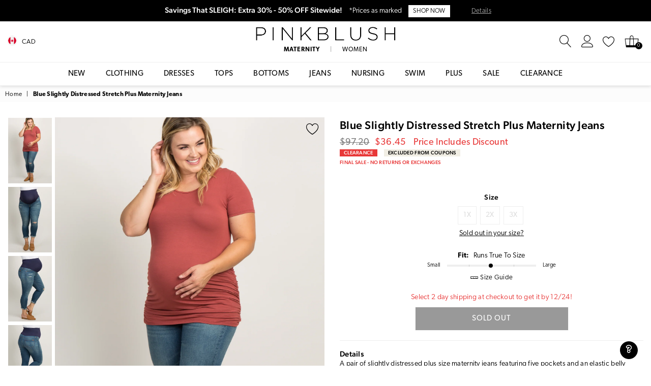

--- FILE ---
content_type: text/html
request_url: https://cdn2.pinkblushmaternity.com/assets/sizing/maternityplus.html
body_size: 874
content:
<!DOCTYPE html>
<html>
<head>
    <meta charset="utf-8" />
    <title></title>
</head>
<body>
    <div class="size-guide-topic">

        <h5>Maternity Plus Tops + Dresses</h5>
           <table>
               <thead>
                   <tr>
                       <th></th>
                       <th>Dress</th>
                       <th>Bust</th>
                       <th>Hips</th>
                       <th>Waist</th>
                   </tr>
               </thead>
               <tbody>
                   <tr>
                       <td class="size">XL</td>
                       <td>16 - 18</td>
                       <td>41.5"</td>
                       <td>43"</td>
                       <td rowspan="8">Waist will stretch to accommodate growing belly.</td>
                   </tr>
                   <tr>
                       <td class="size">1X</td>
                       <td>20</td>
                       <td>47"</td>
                       <td>51"</td>
                   </tr>
                   <tr>
                       <td class="size">2X</td>
                       <td>22</td>
                       <td>50"</td>
                       <td>54"</td>
                   </tr>
                   <tr>
                       <td class="size">3X</td>
                       <td>24</td>
                       <td>53"</td>
                       <td>57"</td>
                   </tr>
                   <tr>
                       <td class="size">L/XL</td>
                       <td>12 - 18</td>
                       <td>39.5" - 41.5"</td>
                       <td>41" - 43"</td>
                   </tr>
                   <tr>
                       <td class="size">XL/1X</td>
                       <td>16 - 20</td>
                       <td>41.5" - 47"</td>
                       <td>43" - 51"</td>
                   </tr>
                   <tr>
                       <td class="size">2X/3X</td>
                       <td>22 - 24</td>
                       <td>50" - 53"</td>
                       <td>54" - 57"</td>
                   </tr>
                   <tr>
                       <td class="size">O/S</td>
                       <td>16 - 24</td>
                       <td>41.5" - 53"</td>
                       <td>41" - 57"</td>
                   </tr>
               </tbody>
           </table>
       
           <h5>Maternity Plus Bottoms</h5>
           <table>
               <thead>
                   <tr>
                       <th></th>
                       <th>Size</th>
                       <th>Hips</th>
                       <th>Waist</th>
                   </tr>
               </thead>
               <tbody>
                   <tr>
                       <td rowspan="2" class="size">XL</td>
                       <td>33</td>
                       <td>45"</td>
                       <td rowspan="6">Waist will stretch to accommodate growing belly.</td>
                   </tr>
                   <tr>
                       <td>34</td>
                       <td>48"</td>
                   </tr>
                   <tr>
                       <td class="size">1X</td>
                       <td>35</td>
                       <td>51"</td>
                   </tr>
       
                   <tr>
                       <td class="size">2X</td>
                       <td>36</td>
                       <td>53"</td>
                   </tr>
       
                   <tr>
                       <td class="size">3X</td>
                       <td>37</td>
                       <td>56"</td>
                   </tr>
       
                   <tr>
                       <td class="size">O/S</td>
                       <td>33 - 37</td>
                       <td>45" - 56"</td>
                   </tr>
               </tbody>
           </table>
       <h5>How to Measure</h5>
<div class="flex sgHowTo">
<section class="one-half large-up--one-quarter"><img src="https://cdn.shopify.com/s/files/1/2985/5464/t/5/assets/sizeguide-howto.jpg">

</section>
<section class="one-half large-up--one-quarter">
<p><span class="bold">Bust:</span> Wearing an unpadded bra, measure around the fullest part of your bust using a soft tape measure or piece of ribbon.</p>
<p><span class="bold">Hips:</span> Using a soft tape measure or piece of ribbon, measure around the fullest part of your hips underneath your baby bump.</p>
<p><span class="bold">Full Length:</span> With a soft tape measure, measure from the seam of the highest point of your shoulder & let fall down your side. The length of the garment is measured to the bottom hemline.</p>
<p><span class="bold">Sleeve Length:</span> Using a soft tape measure, measure from the center of your armpit down your arm towards your wrist.</p>
</section>
</div>
</div>
<script defer src="https://static.cloudflareinsights.com/beacon.min.js/vcd15cbe7772f49c399c6a5babf22c1241717689176015" integrity="sha512-ZpsOmlRQV6y907TI0dKBHq9Md29nnaEIPlkf84rnaERnq6zvWvPUqr2ft8M1aS28oN72PdrCzSjY4U6VaAw1EQ==" data-cf-beacon='{"version":"2024.11.0","token":"edea25c36f934b049d7d88e821bf664b","r":1,"server_timing":{"name":{"cfCacheStatus":true,"cfEdge":true,"cfExtPri":true,"cfL4":true,"cfOrigin":true,"cfSpeedBrain":true},"location_startswith":null}}' crossorigin="anonymous"></script>
</body>
</html>

--- FILE ---
content_type: text/html; charset=utf-8
request_url: https://accounts.google.com/o/oauth2/postmessageRelay?parent=https%3A%2F%2Fwww.pinkblushmaternity.ca&jsh=m%3B%2F_%2Fscs%2Fabc-static%2F_%2Fjs%2Fk%3Dgapi.lb.en.H0R5hnEJFgQ.O%2Fd%3D1%2Frs%3DAHpOoo9sMW3biwZqLR-weMeFfAeYoZsLKA%2Fm%3D__features__
body_size: 160
content:
<!DOCTYPE html><html><head><title></title><meta http-equiv="content-type" content="text/html; charset=utf-8"><meta http-equiv="X-UA-Compatible" content="IE=edge"><meta name="viewport" content="width=device-width, initial-scale=1, minimum-scale=1, maximum-scale=1, user-scalable=0"><script src='https://ssl.gstatic.com/accounts/o/2580342461-postmessagerelay.js' nonce="eVNvnHh2MaFP78A6YG0stg"></script></head><body><script type="text/javascript" src="https://apis.google.com/js/rpc:shindig_random.js?onload=init" nonce="eVNvnHh2MaFP78A6YG0stg"></script></body></html>

--- FILE ---
content_type: text/css
request_url: https://www.pinkblushmaternity.ca/cdn/shop/t/16/assets/global.scss.css?v=165123984493333976271711590734
body_size: -508
content:
@font-face {
  font-family: Adorn-Icons;
  src: url("//www.pinkblushmaternity.com/cdn/shop/t/16/assets/adorn-icons.woff2?v=167339017966625775301711563285") format("woff2"), url("//www.pinkblushmaternity.com/cdn/shop/t/16/assets/adorn-icons.woff?v=177162561609770262791711563285") format("woff"), url("//www.pinkblushmaternity.com/cdn/shop/t/16/assets/adorn-icons.svg?v=158654145082377592491711563285#Adorn-Icons") format("svg");
  font-weight: 400;
  font-style: normal;
  font-display: swap; }

@font-face {
  font-family: pb-icons;
  src: url("//www.pinkblushmaternity.com/cdn/shop/t/16/assets/pb-icons.eot?v=13575730972316387661711563285") format("embedded-opentype"), url("//www.pinkblushmaternity.com/cdn/shop/t/16/assets/pb-icons.ttf?v=101835233338157611201711563285") format("truetype"), url("//www.pinkblushmaternity.com/cdn/shop/t/16/assets/pb-icons.woff?v=156383503536370499901711563285") format("woff"), url("//www.pinkblushmaternity.com/cdn/shop/t/16/assets/pb-icons.svg?v=39141657619850634741711563285#pb-icons") format("svg");
  font-weight: normal;
  font-style: normal;
  font-display: block; }


--- FILE ---
content_type: text/css
request_url: https://cdn-widget-assets.yotpo.com/ReviewsMainWidget/vNDHLjkN4ZJEURA2MvoWs8CDGw1jRlWQWwj7HECw/css-overrides/css-overrides.2025_05_14_19_34_19_634.css
body_size: 805
content:
.yotpo-base-layout{
  max-width:1400px;
  padding-left:15px;
  padding-right:15px;
}
.yotpo-review-form-modal.modal-backdrop{
  z-index:2000000 !important;
}
#yotpo-app,.yotpo-main-widget-layout, .yotpo-comment .yotpo-comment-content, .yotpo-comment-link{
 font-family: 'canada-type-gibson', sans-serif !important;
}
.yotpo-device-desktop .yotpo-media-modal .yotpo-modal, .yotpo-device-laptop .yotpo-media-modal .yotpo-modal, .yotpo-display-l .yotpo-media-modal .yotpo-modal, .yotpo-display-m .yotpo-media-modal .yotpo-modal {
    top: 50px;
}
.yotpo-read-more{
  font-style:italic;
  text-decoration:underline;
}
.modal-backdrop.yotpo-media-modal{
      z-index: 9999999 !important;
}

.yotpo-display-l .yotpo-review:not(.yotpo-media-modal-review) .yotpo-review-center-panel .yotpo-review-rating-title .yotpo-review-title, .yotpo-display-m .yotpo-review:not(.yotpo-media-modal-review) .yotpo-review-center-panel .yotpo-review-rating-title .yotpo-review-title{
   font-family: 'canada-type-gibson', sans-serif !important;
}

.yotpo-review-title { font-size: 16px !important; }
.yotpo-review-content { font-size: 14px; }
.yotpo-custom-questions-wrapper .yotpo-custom-questions-title, .yotpo-custom-questions-free-text-wrapper .yotpo-custom-questions-free-text-question .yotpo-custom-questions-free-text-title {
	font-size: 12px !important;
    line-height: 16px !important;
    margin-top: 10px;
  	color: #000 !important;
}
.yotpo-custom-questions-wrapper .yotpo-custom-questions-value, .yotpo-custom-questions-free-text-value {
	font-size: 12px !important;
    line-height: 16px !important;
    margin-top: 10px;
}
.yotpo-custom-questions-see-more-label { font-size: 12px; font-weight: 400 !important; text-decoration: underline; }

.yotpo-display-l .yotpo-main-layout .yotpo-head .yotpo-headline, .yotpo-display-m .yotpo-main-layout .yotpo-head .yotpo-headline ,
.yotpo-display-s .yotpo-main-layout .yotpo-head .yotpo-headline
{
   font-family: 'canada-type-gibson', sans-serif !important;
      font-size: 22px !important;
    line-height: 1;
      font-weight: 600 !important;
 letter-spacing: .02em;
   
}


 .yotpo-display-l .yotpo-review:not(.yotpo-media-modal-review),  .yotpo-display-m .yotpo-review:not(.yotpo-media-modal-review),  .yotpo-display-s .yotpo-review:not(.yotpo-media-modal-review) {
    display: flex;
    flex-wrap: wrap;
    flex-direction: row;
    margin: 20px 0px !important;
    background: rgba(241, 238, 228, .6) !important;
    padding: 40px 20px !important;
}

.yotpo-review-border-smooth{
  display:none !important;
}

.yotpo-review-thumbnail-container{
  overflow-x:unset !important;
}

.yotpo-reviewer-verified-buyer-text, .yotpo-verified-icon {
    margin-top: 5px !important;
}
..yotpo-custom-questions-see-more-closable{
  background:white !important;
}
.modal-backdrop{
 z-index:40000 !important; 
}


/*********add a checkbox on modal 9/19/2024*********/
.yotpo-form-custom-text-question {
    margin-bottom: 20px;
}

a.yotpo-checkbox-link {
    padding: 0px 10px;
    margin-top: 4px;
}

.yotpo-checkbox-container .yotpo-checkbox-label {
    order: 3;
}

.yotpo-checkbox-container {
    display: flex;
    flex-direction: row;
    text-align: start;
    flex-wrap: wrap;
}
/*********add a checkbox on modal*********/


@media only screen and (max-width: 768px) {
  .yotpo-review-form .yotpo-name-email-wrapper{
  	display:block;
  }
  .yotpo-review-form .form-footer{
    border-top:1px solid black;
  }

  .yotpo-device-mobile .yotpo-review-form .yotpo-footer-checkbox-container{
    margin-bottom:0;
    padding-bottom:0;
  
}

--- FILE ---
content_type: text/javascript
request_url: https://www.pinkblushmaternity.ca/cdn/shop/t/16/assets/g-finalsale.js?v=110696497532565898891711563285
body_size: -166
content:
"use strict";function _typeof(a){return(_typeof="function"==typeof Symbol&&"symbol"==typeof Symbol.iterator?function(a){return typeof a}:function(a){return a&&"function"==typeof Symbol&&a.constructor===Symbol&&a!==Symbol.prototype?"symbol":typeof a})(a)}function g_CheckFinalSaleCart(){var n=[];if($(".mini-products-list .product-details").each(function(){var a=$(this).find(".pName").attr("data-variantid"),t=0;$(this).find(".final-sale").each(function(a,e){-1<$(e).html().indexOf("Final Sale")&&(t=1)});var e=a+"|"+t;n.push(e)}),0!=n.length){var a=new Object;a.items=n.join(),$.ajax({url:"https://api.pinkblushmaternity.com/api/CheckStatus/CheckCartFinalSaleItems",data:JSON.stringify(a),type:"POST",dataType:"json",contentType:"application/json;charset=utf-8",success:function(a){pinkblush.finalSaleCart=a,pinkblush.finalSaleCart.warningItems=new Array;try{ga("send","event","cart_final_sale","api_called"),window.dataLayer=window.dataLayer||[],dataLayer.push({event:"cart_final_sale",category:"api_called"})}catch(a){}if(1!=a.isValid)for(var e=0;e<pinkblush.finalSaleCart.invalidItems.length;e++){var t=pinkblush.finalSaleCart.invalidItems[e].split("|")[0],n={IsFinalSale:1};jQuery.getJSON("/cart.js",function(a){pinkblush.CartJSON=a;for(var e=0;e<a.items.length;e++)a.items[e].id==t&&(CartJS.updateItem(e+1,void 0,n),ga("send","event","cart_final_sale","fixed_item"),window.dataLayer=window.dataLayer||[],dataLayer.push({event:"cart_final_sale",category:"fixed_item_from_cart"}))})}},error:function(){}})}else try{ga("send","event","cart_final_sale","no_items_api_called"),window.dataLayer=window.dataLayer||[],dataLayer.push({event:"cart_final_sale",category:"no_items_api_called"})}catch(a){}}function cart_CheckClearance(){if(0<CartJS.cart.item_count){CartJS.cart.item_count;var a=localStorage.getItem("pb_clearanceCheck_last"),e=Date.now();(null==a||432e5<e-a)&&(g_CheckFinalSaleCart(),localStorage.setItem("pb_clearanceCheck_last",e))}}function m_chk_Clearance_Repeater(){"object"==_typeof(CartJS.cart)?cart_CheckClearance():setTimeout(m_chk_Clearance_Repeater,1e3)}$(function(){m_chk_Clearance_Repeater()});

--- FILE ---
content_type: text/javascript
request_url: https://www.pinkblushmaternity.ca/cdn/shop/t/16/assets/pb-quickadd.js?v=31571039886965596371744156807
body_size: 686
content:
"use strict";function buildOOSDrawer_QuickAdd(){pinkblush.oos_item.variantid=0,pinkblush.oos_item.sizeChosen="",pinkblush.oos_item.departmentid="",pinkblush.oos_item.sku="",$(".oos-list .color-swatch").html(""),$(".oos-list .size-swatch-oos").html(""),$(".oos-list .size-oss-dropdown").html(""),$(".clrbox_selected").clone().appendTo(".oos-list .color-swatch");for(var t=$(".quick-add-sizes.active .pdp_size_swatches_wrapper .out_of_stock").toArray(),a="",e='<option class="oos-menu-option" selected disabled>Please Select A Size</option>',s=0;s<t.length;s++){var i=$(t[s]).attr("data-variantid"),o=$(t[s]).attr("data-departmentid"),n=$(t[s]).attr("data-sku"),r=$(t[s]).html();a+='<li class="oos-swatch-size swatchLbl size" data-variantid="'.concat(i,'" data-sku="').concat(n,'" data-departmentid="').concat(o,'" data-size="').concat(r,'">').concat(r,"</li>"),e+='<option class="oos-menu-option" data-variantid="'.concat(i,'" data-sku="').concat(n,'" data-departmentid="').concat(o,'" data-size="').concat(r,'">').concat(r,"</option>")}$(".size-oos .size-swatch-oos").html(a).addClass("hide"),$(".size-oos .size-oss-dropdown").html(e),$(".oos-swatch-size").on("click tap",function(){$(".oos-error").html(""),$(".oos-swatch-size").removeClass("selected"),$(".mfp-wrap").hide(),$(this).addClass("selected"),pinkblush.oos_item.variantid=$(this).attr("data-variantid"),pinkblush.oos_item.sizeChosen=$(this).attr("data-size"),pinkblush.oos_item.departmentid=$(this).attr("data-departmentid"),pinkblush.oos_item.sku=$(this).attr("data-sku")}),$(".size-oss-dropdown").change(function(){$(".oos-error").html(""),$(".mfp-wrap").hide(),pinkblush.oos_item.variantid=$(".size-oss-dropdown option:selected").attr("data-variantid"),pinkblush.oos_item.sizeChosen=$(".size-oss-dropdown option:selected").attr("data-size"),pinkblush.oos_item.departmentid=$(".size-oss-dropdown option:selected").attr("data-departmentid"),pinkblush.oos_item.sku=$(".size-oss-dropdown option:selected").attr("data-sku")}),$("#oos-email").on("keydown",function(){$(".oos-error").html(""),$("#oos-email").removeClass("input--error")})}function hasOOSErrors(){return $(".oos-error").html(""),0==pinkblush.oos_item.variantid||""==pinkblush.oos_item.sizeChosen||""==pinkblush.oos_item.departmentid?($(".oos-error").html("Please select a size"),!0):!validateEmail($("#oos-email").val())&&($(".oos-error").html("Please enter a valid email."),$("#oos-email").addClass("input--error"),!0)}theme.QuickAdd=void $("body").on("click",".quick-add",function(t){t.preventDefault(),t.stopPropagation();var a=$(this);$.ajax({beforeSend:function(){},url:$(this).attr("href"),success:function(t){a.closest(".grid-view_image").find(".quick-add-sizes").html(t)},complete:function(){a.closest(".grid-view_image").find(".quick-add-sizes").addClass("active"),buildOOSDrawer_QuickAdd();try{var t=new Object;t.handle=a.attr("data-handle"),t.source="QuickAdd",$.ajax({url:"https://api.pinkblushmaternity.com/api/Tracking/TrackProductView_Handle",data:JSON.stringify(t),type:"POST",contentType:"application/json;charset=utf-8",success:function(){},error:function(){}})}catch(t){}}})}),theme.QuickAddCart=($("body").on("click",".quickadd-sz-swatch",function(t){var a=$(this).closest(".swatch-element").find("input.swatchInput");if(!$(this).hasClass("out_of_stock")){var e={};"1"==a.attr("data-finalsale")&&(e.IsFinalSale=1);var s=a.attr("data-preorder"),i=a.attr("data-preorderdate");"1"==s&&(e.IsBackOrdered=!0,e.BackOrderDate=i),console.log(e),$("body").addClass("loading");var o=a.attr("data-variantid");CartJS.addItem(o,1,e,{success:function(t){if(pinkblush.cartadd=t,pinkblush.lastAdd=o,pb_trackATCItem(o),pb_KlaviyoATC(a.attr("data-handle")),$("body").removeClass("loading"),$("body").addClass("showOverly"),pb_BuildATCModule(t),$("#atc-drawer").addClass("active"),$("#ugcDrawer").hide(),$("#ugcDrawer").removeClass("active"),calculateFreeShippingBar(),animateFreeShippingBar(),-1<window.location.pathname.indexOf("/cart"))try{updateShoppingCart_modules()}catch(t){}$(".quick-add-sizes").removeClass("active")},error:function(){}})}}),void $("body").on("click","*:not(.quickadd-sz-swatch)",function(t){$(".quick-add-sizes").removeClass("active")})),$("body").on("click",".quickadd-sz-swatch.out_of_stock",function(t){$("body").addClass("showOverly"),$("#oos-drawer").addClass("active"),$(".oos-error").html(""),$("#oos-email").removeClass("input--error"),$(".notifyme-success").addClass("hide"),$(".notifyme-form").removeClass("hide"),$(".stickyOptions ul").slideUp("fast"),t.preventDefault(),t.stopPropagation()}),$("body").on("click",".notify-me-btn",function(t){var a=$("#oos-email").val();if(!hasOOSErrors()){var e=new Object;e.Shopify_VariantID=pinkblush.oos_item.variantid,e.Size=pinkblush.oos_item.sizeChosen,e.Email=a,e.DepartmentID=pinkblush.oos_item.departmentid;var s=new Object;s.data=new Object,s.data.type="back-in-stock-subscription",s.data.attributes=new Object,s.data.attributes.profile=new Object,s.data.attributes.profile.data=new Object,s.data.attributes.profile.data.type="profile",s.data.attributes.profile.data.attributes=new Object,s.data.attributes.profile.data.attributes.email=a,s.data.attributes.channels=["EMAIL"],s.data.relationships=new Object,s.data.relationships.variant=new Object,s.data.relationships.variant.data=new Object,s.data.relationships.variant.data.type="catalog-variant",s.data.relationships.variant.data.id="$shopify:::$default:::"+pinkblush.oos_item.variantid,console.log(JSON.stringify(s)),$.ajax({type:"POST",url:"https://a.klaviyo.com/client/back-in-stock-subscriptions?company_id=WqFpLB",headers:{revision:"2024-06-15",accept:"application/json","content-type":"application/json"},data:JSON.stringify(s),success:function(t){console.log(t)}}),$.ajax({url:"https://api.pinkblushmaternity.com/api/Product/InsertNotifyMe",data:JSON.stringify(e),type:"POST",contentType:"application/json;charset=utf-8",success:function(t){$(".notifyme-success").removeClass("hide"),$(".notifyme-form").addClass("hide"),console.log(t)},error:function(){}})}});

--- FILE ---
content_type: text/javascript
request_url: https://www.pinkblushmaternity.ca/cdn/shop/t/16/assets/pdp-color-swatch.js?v=37473424454674498741755550691
body_size: 8336
content:
"use strict";function _typeof(t){return(_typeof="function"==typeof Symbol&&"symbol"==typeof Symbol.iterator?function(t){return typeof t}:function(t){return t&&"function"==typeof Symbol&&t.constructor===Symbol&&t!==Symbol.prototype?"symbol":typeof t})(t)}function loadPDPUgc(){var t=$(".prod-large-img a.wishlist").attr("data-productid"),e=$(".prod-large-img a.wishlist").attr("data-departmentid");$.ajax({url:"https://api.pinkblushmaternity.com/api/UGC/GetProductContent?departmentid="+e+"&productid="+t,contentType:"application/json; charset=utf-8",dataType:"json",type:"GET",success:function(t){pinkblush.pdpugcData=t,m_WriteUGC(t,".pdp-recs-ugc",pinkblush.pdpugcData.length,""),0<pinkblush.pdpugcData.length&&$(".pdp-ugc-wrapper").removeClass("hide")},error:function(){}})}function pdp_shopPay(){try{var t=document.querySelector("shopify-payment-terms").shadowRoot.childNodes[0].shadowRoot;if(null!=t&&3<t.childNodes.length){var e=!0,a=t.querySelector(".shopify-installments").innerHTML;return(-1==a.indexOf("Pay in")&&(e=!1),a=(a=(a=a.replace("Pay in","or").replace("interest-free","")).replace("<b>","").replace("</b>","")).substring(0,a.indexOf("button")-1),a+='<span class="sp-info">ⓘ</span>',e)?($(".pdp-installments-txt").html(a),$(".pdp-installments-txt").removeClass("hide"),void $(".pdp-installments-txt .sp-info").on("click tap",function(){Array.from(t.childNodes).forEach(function(t){"shopify-installments"===t.className&&Array.from(t.childNodes).forEach(function(t){1===t.nodeType&&"shopify-installments-cta"===t.id&&t.click()})})})):void setTimeout(pdp_shopPay,100)}}catch(t){}setTimeout(pdp_shopPay,100)}function clk_BindColors(){$("ul.related-colors a").on("click tap",function(t){t.preventDefault();var e=$(this).data("handle");try{$(".product-single__thumbnails-product-template").slick("unslick"),$(".primgSlider").slick("unslick")}catch(t){}if(!$(this).find("li.pdp_ColorSwatch").hasClass("clrbox_selected")){$("ul.related-colors .pdp_ColorSwatch").removeClass("clrbox_selected"),$(this).find("li.pdp_ColorSwatch").addClass("clrbox_selected"),$("#quantity_message").hide(),Shopify.getProduct(e,function(t){pinkblush.product=t,0<$(".ProductSection-product-pre-order-template").length&&(window.location.href="/products/"+t.handle),-1<t.tags.indexOf("isPreorder")&&(window.location.href="/products/"+t.handle),theme.Images.preload(t.images,"160"),theme.Images.preload(t.images,"650"),gen_PDP_ProductTitle(t),gen_PDP_Images(t),gen_PDP_SizeSwatches(t),gen_PDP_BraSwatches(t),gen_PDP_StickyCart(t),clk_BindSize(),h_resetProductSelected(),buildOOSDrawer(),gen_PDP_FitSwatches(t),gen_PDP_Prices(t),pb_pdp_buildPcats(t),"function"==typeof pb_pdp_promotions_buildSalesText&&$(".discount-badge-wrapper").load("/products/"+e+"?view=discount-badge",function(){pb_pdp_promotions_buildSalesText()}),gen_PDP_UpdateInventory(t),gen_PDP_UpdateBabyBump(t),h_buildRestockDatesWithHandle(t.handle),gen_PDP_LoadBackOrderSwatches(t.handle),gen_PDP_LoadPreOrder(t.handle),gen_PDP_UpdateReviews(t),gen_PDP_ImageZoom(t),pdp_pid=getProductIDFromTags(t),pdp_ga4_page_view(),$(".installments-load-div").load("/products/"+t.handle+"?view=installments-text",function(){pdp_shopPay()});try{klaviyo.push(["track","Viewed Product",{Title:t.title.replace('"',"'"),ItemId:t.id,ProductID:t.id,Name:t.title.replace('"',"'"),ImageUrl:t.images[0],URL:"https://www.pinkblushmaternity.com"+t.url}])}catch(t){}load_similarStylesRecs()});var a=e;window.history.replaceState(a,"",window.location.origin+$(this).attr("href"))}})}function clk_BindFit(){$(".fit-swatches a.fit-swatch-link").on("click tap",function(t){t.preventDefault();var e=$(this).data("handle");try{$(".product-single__thumbnails-product-template").slick("unslick"),$(".primgSlider").slick("unslick")}catch(t){}$("ul.related-colors .pdp_ColorSwatch").removeClass("clrbox_selected"),$(this).find("li.pdp_ColorSwatch").addClass("clrbox_selected"),Shopify.getProduct(e,function(t){pinkblush.product=t,theme.Images.preload(t.images,"160"),theme.Images.preload(t.images,"1450"),gen_PDP_ProductTitle(t),gen_PDP_Images(t),gen_PDP_SizeSwatches(t),gen_PDP_StickyCart(t),clk_BindSize(),h_resetProductSelected(),buildOOSDrawer(),gen_PDP_FitSwatches(t),gen_PDP_ColorSwatches(t),gen_PDP_Prices(t),gen_PDP_UpdateInventory(t),h_buildRestockDatesWithHandle(t.handle),gen_PDP_LoadBackOrderSwatches(t.handle),gen_PDP_LoadPreOrder(t.handle),gen_PDP_ImageZoom(t),pdp_ga4_page_view(),loadPDPUgc(),$(".installments-load-div").load("/products/"+t.handle+"?view=installments-text",function(){pdp_shopPay()});try{klaviyo.push(["track","Viewed Product",{Title:t.title.replace('"',"'"),Name:t.title.replace('"',"'"),ItemId:t.id,ProductID:t.id,ImageURL:t.images[0],ImageUrl:t.images[0],URL:"https://www.pinkblushmaternity.com"+t.url}])}catch(t){}});var a=e;window.history.replaceState(a,"",window.location.origin+$(this).attr("href"))})}function clk_BindSize(){$(".pdp_size_swatches_wrapper label.swatchLbl").on("click tap",function(t){if($(this).hasClass("out_of_stock")){if("object"==_typeof(pinkblush.restock))for(var e=new Date,a=0;a<pinkblush.restock.inventory.length;a++){var i=pinkblush.restock.inventory[a];if((o=$(this).parent("div.swatch-element").find("input.swatchInput")).data("var").toUpperCase()==i.sizeName.toUpperCase()){var r="",s=new Date(i.restockDate);e<s?(r=(s.getMonth()+1).toString()+"/"+s.getDate().toString()+"/"+s.getFullYear().toString().substring(2,4),0<$(".pdp_size_swatches_wrapper .out_of_stock.swatchLbl").length&&($(".pdp-restock-prompt").html("Est. Restock: "+r),$(".pdp-sold-out-question").html("Sign up to be notified!").addClass("hide"),$(".pdp-restock-prompt").removeClass("hide"))):($(".pdp-restock-prompt").addClass("hide"),$(".pdp-restock-prompt").html(""))}}$(".pdp-sold-out-question").removeClass("hide"),$(".pdp-backorder-buyable-prompt").addClass("hide"),$("#quantity_message").hide(),clk_OpenOOSDrawer(t),""!=$(".pdp-restock-prompt").html()&&($(".pdp-restock-prompt").removeClass("hide"),$(".pdp-sold-out-question").html("Sign up to be notified!"))}else{$(".pdp-restock-prompt").addClass("hide"),$(".pdp-sold-out-question").html("Sold out in your size?"),$(".pdp-sold-out-question").addClass("hide");var o=$(this).parent("div.swatch-element").find("input.swatchInput");pinkblush.cartobj.variantid=$(this).data("variantid"),pinkblush.cartobj.sizeChosen=o.data("var"),pinkblush.cartobj.isFinalSale=$(this).data("finalsale"),pinkblush.cartobj.isExcludeCoupon=$(this).data("excludecoupons"),pinkblush.cartobj.productid=$(this).data("productid"),pinkblush.cartobj.price=$(this).data("price"),pinkblush.cartobj.sku=$(this).data("sku"),pinkblush.cartobj.backOrder=!1,pinkblush.cartobj.backOrderDate="",pinkblush.cartobj.name=$("#shopify-section-product-template .product-single__title.pdp-title-text").html(),pinkblush.cartobj.pb_productid=$(this).data("pbproductid"),pinkblush.cartobj.handle=$(".product-title-handle").attr("data-handle"),1==$(this).data("preorder")?(pinkblush.cartobj.isPreorder=$(this).data("preorder"),pinkblush.cartobj.preorderDate=$(this).data("preorderdate")):(pinkblush.cartobj.isPreorder="",pinkblush.cartobj.preorderDate=""),$(".slVariant").html(o.data("var")),$(".atc-error").html(""),$(".product-form__item--submit .product-form__cart-submit span").html("Add To Cart"),$(".product-form__item--submit .product-form__cart-submit").prop("disabled",!1),$(".selectedOpt").text($(this).closest(".swatch-element").find("input.swatchInput").attr("value")).css("textTransform","capitalize");var n=Shopify.formatMoney($(this).attr("data-price")).replace(".00","");$("#ProductPrice-product-template").html("<span class='money original-product-price' data-itemprice='"+$(this).attr("data-price")+"'>"+n+"</span>"),void 0!==$("#ComparePrice-product-template.money").html()&&($("#ComparePrice-product-template.money").html()!=n&&-1==$("#ComparePrice-product-template.money").html().indexOf("$0")&&-1==$("#ComparePrice-product-template.money").html().indexOf("€0")&&-1==$("#ComparePrice-product-template.money").html().indexOf("£0")?($("#ComparePrice-product-template").removeClass("hide"),$("#ProductPrice-product-template .money").addClass("product-price__sale")):($("#ComparePrice-product-template").addClass("hide"),$("#ProductPrice-product-template .money").removeClass("product-price__sale"))),0==$(".pb_daily_promo_text").length&&$("#ProductPrice-product-template").append("<span class='pb_daily_promo_text hide'></span>");var c=$("#pvr-"+pinkblush.cartobj.variantid).text();if(""!=c&&(c<=5?$("#quantity_message").show().find(".items").text(c):$("#quantity_message").hide()),"true"==o.attr("data-isbackordered")){if($(".pdp-sold-out-question").hide(),void 0!==pinkblush.backOrder)if(1==pinkblush.backOrder.isValid){var p=!1;for(t=0;t<pinkblush.backOrder.inventory.length;t++)if(pinkblush.backOrder.inventory[t].isBackOrdered&&o.data("var").toUpperCase().replace("-","/")==pinkblush.backOrder.inventory[t].sizeName.toUpperCase()){var d=new Date(pinkblush.backOrder.inventory[t].backorderDate),l="Backordered - Est. ship date "+(d.getMonth()+1).toString()+"/"+d.getDate().toString()+"/"+d.getFullYear().toString().substring(2,4);if(new Date(Date.now()+432e6)<d){$(".pdp-backorder-buyable-prompt").html(l).removeClass("hide"),pinkblush.cartobj.backOrder=!0,pinkblush.cartobj.backOrderDate=(d.getMonth()+1).toString()+"/"+h_fixDigit(d.getDate()).toString()+"/"+d.getFullYear().toString().substring(2,4),p=!0;break}}p||$(".pdp-backorder-buyable-prompt").addClass("hide")}else $(".pdp-backorder-buyable-prompt").addClass("hide")}else $(".pdp-backorder-buyable-prompt").addClass("hide");Currency.convertAllForced(shopCurrency,$("#currencies li.selected").attr("data-currency")),setTimeout(pdp_shopPay,50),"function"==typeof pb_pdp_promotions_buildSalesText&&$(".discount-badge-wrapper").load("/products/"+handle+"?view=discount-badge",function(){pb_pdp_promotions_buildSalesText()})}}),$(".stickyOptions .vrOpt").on("click",function(t){pinkblush.cartobj.variantid=$(this).data("variantid"),pinkblush.cartobj.sizeChosen=$(this).data("size"),pinkblush.cartobj.isFinalSale=$(this).data("finalsale"),pinkblush.cartobj.isExcludeCoupon=$(this).data("excludecoupons"),pinkblush.cartobj.productid=$(this).data("productid"),pinkblush.cartobj.price=$(this).data("price"),pinkblush.cartobj.sku=$(this).data("sku"),pinkblush.cartobj.backOrder=$(this).data("isbackordered"),pinkblush.cartobj.backOrderDate=$(this).data("backorderdate"),pinkblush.cartobj.name=$("#shopify-section-product-template .product-single__title").html(),pinkblush.cartobj.pb_productid=$(this).attr("data-pb-productid"),pinkblush.cartobj.handle=$(".product-title-handle").attr("data-handle"),"true"==$(this).data("ispreorder")||1==$(this).data("ispreorder")?(pinkblush.cartobj.isPreorder=1,pinkblush.cartobj.preorderDate=$(this).data("preorderdate")):(pinkblush.cartobj.isPreorder="",pinkblush.cartobj.preorderDate=""),$(".selectedOpt").text($(this).data("size")),$(".stickyCart .selectbox").val($(this).data("variantid")).trigger("change"),$(".stickyOptions ul").slideUp("fast"),$(".size-swatches .swatch-element[data-value='"+$(this).data("size")+"'] label").click()})}function clk_OpenOOSDrawer(t){$(".product-form__item--submit .product-form__cart-submit span").html("Please Select A Size"),$(".product-form__item--submit .product-form__cart-submit").prop("disabled",!0),pinkblush.cartobj.variantid=-1,pinkblush.cartobj.isFinalSale="",pinkblush.cartobj.isExcludeCoupon="",pinkblush.cartobj.sizeChosen="",pinkblush.cartobj.productid="",pinkblush.cartobj.price=-1,pinkblush.cartobj.sku="",pinkblush.cartobj.backOrder=!1,pinkblush.cartobj.backOrderDate="",pinkblush.cartobj.name="",pinkblush.cartobj.pb_productid="",pinkblush.cartobj.handle="",$("input[name='option-0']:checked").attr("checked",!1),$(".slVariant").html(""),$("body").addClass("showOverly"),$("#oos-drawer").addClass("active"),$(".oos-error").html(""),$("#oos-email").removeClass("input--error"),$(".notifyme-success").addClass("hide"),$(".notifyme-form").removeClass("hide"),t.preventDefault(),t.stopPropagation()}function clk_SizeGuide(){$(".product-template__container .pdp-sizeguide").on("click tap",function(t){$("body").addClass("showOverly"),$("#sizeguideDrawer").addClass("active"),t.stopPropagation()})}function clk_BraSizes(){$(".pdp_bra_size_swatches_wrapper .cupSize").on("click tap",function(t){var e=$(this).attr("data-cupsize");if($(this).hasClass("out_of_stock")){clk_OpenOOSDrawer(t);var a="#"+$(this).attr("for");setTimeout(function(){$(a).prop("checked",!1)},100)}else{if(""!==pinkblush.cartobj.band_size&&(""==pinkblush.cartobj.cup_size||pinkblush.cartobj.cup_size!==e))return pinkblush.cartobj.cup_size=e,void bra_ATC();if(""!==pinkblush.cartobj.band_size&&""!==pinkblush.cartobj.cup_size){pinkblush.cartobj.cup_size="";a="#"+$(this).attr("for");setTimeout(function(){$(a).prop("checked",!1)},100),pdp_setATCButtonEmpty()}else if(pinkblush.cartobj.cup_size==e){pinkblush.cartobj.cup_size="";a="#"+$(this).attr("for");pdp_setATCButtonEmpty(),setTimeout(function(){$(a).prop("checked",!1)},100),""!==pinkblush.cartobj.band_size?bra_buildCupFromBandSize(e):($(".pdp_bra_size_swatches_wrapper .swatchLbl").removeClass("out_of_stock"),$(".pdp_bra_size_swatches_wrapper .swatchLbl.default_oos").addClass("out_of_stock"))}else bra_buildBandFromCupSize(pinkblush.cartobj.cup_size=e),pdp_setATCButtonEmpty()}}),$(".pdp_bra_size_swatches_wrapper .bandSize").on("click tap",function(t){var e=$(this).attr("data-bandsize");if($(this).hasClass("out_of_stock")){clk_OpenOOSDrawer(t);var a="#"+$(this).attr("for");setTimeout(function(){$(a).prop("checked",!1)},100)}else{if(""!==pinkblush.cartobj.cup_size&&(""==pinkblush.cartobj.band_size||pinkblush.cartobj.band_size!=e))return pinkblush.cartobj.band_size=e,void bra_ATC();if(""!==pinkblush.cartobj.band_size&&""!==pinkblush.cartobj.cup_size){pinkblush.cartobj.band_size="";a="#"+$(this).attr("for");setTimeout(function(){$(a).prop("checked",!1)},100),pdp_setATCButtonEmpty()}else if(pinkblush.cartobj.band_size==e){pinkblush.cartobj.band_size="";a="#"+$(this).attr("for");pdp_setATCButtonEmpty(),setTimeout(function(){$(a).prop("checked",!1)},100),""!==pinkblush.cartobj.band_size?bra_buildCupFromBandSize(e):($(".pdp_bra_size_swatches_wrapper .swatchLbl").removeClass("out_of_stock"),$(".pdp_bra_size_swatches_wrapper .swatchLbl.default_oos").addClass("out_of_stock"))}else bra_buildCupFromBandSize(pinkblush.cartobj.band_size=e),pdp_setATCButtonEmpty()}})}function bindStars(){$(".pdp-stars").on("click tap",function(){window.scrollTo("#shopify-section-yotpo-widget")})}function gen_PDP_BraSwatches(t){h_CheckIfBra(t)&&h_BuildBraSizes(t)}function gen_PDP_StickyCart(t){$(".stickyCart .sticky-title").html(t.title);var e='<img src="'.concat(img_GetImgSize(t.featured_image,60),'" class="FeaturedImage- product-featured-img" alt="').concat(t.title,'" />');$(".stickyCart .img").html(e)}function gen_PDP_ProductTitle(t){$(".product-description").load("/products/"+t.handle+"?view=description-only",function(){}),$(".product-single__title").html(t.title),$(".product-title-handle").attr("data-handle",t.handle),$(".product-single__title").attr("data-handle",t.handle),$("nav.breadcrumbs span.title-bold").html(t.title)}function gen_PDP_FitSwatches(t){h_CheckIfFit(t)&&$(".fit-swatches").load("/products/"+t.handle+"?view=fit-swatch",function(){h_SortFitBtns(),clk_BindFit()})}function gen_PDP_ColorSwatches(t){$(".color-swatches").load("/products/"+t.handle+"?view=color-swatch",function(){clk_BindColors()})}function gen_PDP_LoadBackOrderSwatches(r){$("#pb_jsonDiv").load("/products/"+r+"?view=backorder-json",function(t){var e=t.indexOf(">"),a=t.substring(e+1),i=a.indexOf("<");a=a.substring(0,i),pinkblush.backorderjson=JSON.parse(a),h_SetBackOrderItems(pinkblush.backorderjson),h_buildBackOrderStockWithHandle(r)})}function gen_PDP_LoadPreOrder(t){h_buildPreOrderStockWithHandle(t)}function h_SetBackOrderItems(e){$(".product-title-handle").data("handle")==e.product_name&&($(".pdp_size_swatches_wrapper  input.swatchInput").each(function(){for(var t=0;t<e.product_size.length;t++)e.product_size[t].size.toUpperCase()==$(this).attr("data-var").toUpperCase()&&1==e.product_size[t].isBackOrdered&&$(this).attr("data-isbackordered","true")}),$(".stickyOptions  li.vrOpt").each(function(){for(var t=0;t<e.product_size.length;t++)e.product_size[t].size.toUpperCase()==$(this).attr("data-size").toUpperCase()&&1==e.product_size[t].isBackOrdered&&$(this).attr("data-isbackordered","true")}))}function gen_PDP_SizeSwatches(t){var e=h_getSoldOutText(t),a="",i="",r=h_getDeptFromProduct(t),s=getProductIDFromTags(t),o=0,n=0;-1<$(".product-labels-pdp").html().indexOf("final-sale")&&(o=1),-1<$(".product-labels-pdp").html().indexOf("Excluded From Coupons")&&(n=1);for(var c=0;c<t.variants.length;c++){var p=t.variants[c],d=(p.options[0],"");p.available||(d="out_of_stock",i+='<li class="soldout no-strike" data-size="'.concat(p.title,'"><span class="no-strike">').concat(p.title,'  - </span><span class="m-sold-out-dates no-strike">Sold Out</span> <i class="pb-icon pb-icon-envelope-l mar-l-15"></i></li>'));var l=h_getSizeDisplay(p.option1);a+='<div data-value="'.concat(p.option1.toLowerCase(),'" class="swatch-element">\n<input class="swatchInput" id="').concat(p.id,"-").concat(c,"-").concat(p.option1.toLowerCase(),'" data-productid="').concat(t.id,'" data-pbproductid="').concat(s,'" data-variantid="').concat(p.id,'" data-var="').concat(p.option1.toLowerCase(),'" data-finalsale="').concat(o,'" data-price="').concat(p.price,'" data-excludeCoupons="').concat(n,'" type="radio" name="option-0" value="').concat(p.option1.toLowerCase(),'" data-isbackordered="false" data-ispreorder="false"/>\n<label data-variantid="').concat(p.id,'" data-productid="').concat(t.id,'" data-price="').concat(p.price,'" data-pbproductid="').concat(s,'"  data-sku="').concat(p.sku,'" data-departmentid="').concat(r,'" data-finalsale="').concat(o,'" data-excludeCoupons="').concat(n,'" class="').concat(d,' swatchLbl size rectangle square-only" for="').concat(p.id,"-").concat(c,"-").concat(p.option1.toLowerCase(),'" data-price="').concat(p.price,'">').concat(l,"</label>            \t\n</div>"),p.available&&(i+='<li class="vrOpt" data-productid="'.concat(t.id,'" data-pbproductid="').concat(s,'"  data-variantid="').concat(p.id,'" data-size="').concat(p.option1,'" data-no="').concat(c,'" data-price="').concat(p.price,'"  data-sku="').concat(p.sku,'" data-departmentid="').concat(r,'" data-finalsale="').concat(o,'" data-isbackordered="false" data-ispreorder="false" data-excludeCoupons="').concat(n,'" >').concat(p.title," - $").concat(Currency.convert(p.price/100,Shopify.currency.active,Shopify.currency.active).toFixed(2),"</li>"))}a+=e,$(".pdp_size_swatches_wrapper").html(a),$(".stickyCart .stickyOptions ul").html(i),$(".stickyCart .stickyOptions .selectedOpt").html("Select A Size")}function gen_PDP_Images(t){var e=getDepartmentIDFromTags(t),a=getProductIDFromTags(t),i=h_getSaleTags(t),r=h_checkWishListHeart(a,e),s="addto-wishlist";"pb-icon-heart"==r&&(s="remove-wishlist");var o='<div class="product-single__thumbnails product-single__thumbnails-product-template slick-vertical" data-slider="left">',n='\n    <a class="wishlist '.concat(s,'" href="/pages/love-list" rel="').concat(t.handle,'" data-productid="').concat(a,'" data-departmentid="').concat(e,'">\n\n    <div class="hearts"></div>\n    <i class="pb-icon ').concat(r,'"></i>\n    </a>\n    <a class="img-zoom-icon"><i class="pb-icon pb-icon-search-plus-l"></i></a>\t\n\n    \n    \n    <div class="primgSlider">');0==t.images.length&&t.images.push("https://cdn3.pinkblushmaternity.com/nopicture_1.gif");for(var c=0;c<t.images.length;c++){var p="",d="";t.images[c]==t.featured_image&&(p=" activeSlide active-thumb",d=" slick-current");var l=img_GetImgSize(t.images[c],160),u=img_GetImgSize(t.images[c],1450);if(0==c)o+='<div class="product-single__thumbnails-item '.concat(d,'" data-slide="').concat(c,'">\n    <a href="').concat(u,'" class="product-single__thumbnail product-single__thumbnail--product-template ').concat(p,'">\n    <img class=" product-single__thumbnail-image" src="').concat(l,'" alt="').concat(t.title,'" />\n    </a>\n    </div>'),n+='<div class="FeaturedImageZoom-product-template product-single__photo" data-slide="'.concat(c,'">\n            <img class=" FeaturedImage-product-template product-featured-img" src="').concat(u,'" alt="').concat(t.title,'" />\n            </div>');else{o+='<div class="product-single__thumbnails-item '.concat(d,'" data-slide="').concat(c,'">\n                    <a href="').concat(u,'" class="product-single__thumbnail product-single__thumbnail--product-template ').concat(p,'" >\n                        \n                        <img class="lazyload product-single__thumbnail-image" src="https://cdn3.pinkblushmaternity.com/blank.jpg" data-src="').concat(l,'" alt="').concat(t.title,'" />               \n                    </a>\n                </div>');var h="";c==t.images.length-1&&(h='<div class="product-labels product-labels-baby-bump">\n                    </div>'),n+='<div class="FeaturedImageZoom-product-template product-single__photo" data-slide="'.concat(c,'"> ').concat(h,'\n    <img class="lazyload FeaturedImage-product-template product-featured-img" src="https://cdn3.pinkblushmaternity.com/blank.jpg" data-src="').concat(u,'" alt="').concat(t.title,'" />\n              \n</div>')}}o+="</div>",n+="</div>",$(".product-labels-pdp").html(i),$(".prod-large-img").html(n),$(".thumbnails-wrapper").html(o),setTimeout(function(){img_PDPSlider()},400),setTimeout(function(){img_ThumbSliders();try{img_activeThumb()}catch(t){}},850)}function gen_PDP_ImageZoom(t){for(var e="",a=0;a<t.images.length;a++){var i=img_GetImgSize(t.images[a],1300);e+='<img class="img_slide lazyload" data-index="'.concat(a,'" src="').concat(i,'" data-src="').concat(i,'" >')}e+=' \x3c!-- Next/previous controls --\x3e\n   <a class="prev" onclick="previousLightBoxSlides()">&#10094;</a>\n   <a class="next" onclick="nextLightBoxSlides()">&#10095;</a>',$(".pdp_lightbox_wrapper .modal-content").html(e),$(".img-zoom-icon").on("click tap",function(){openLightBoxModal()})}function gen_PDP_UpdateInventory(t){$("#variant-inv-wrapper").load("/products/"+t.handle+"?view=inventory")}function gen_PDP_UpdateReviews(t){$(".pdp-top-stars-wrapper").load("/products/"+t.handle+"?view=top-stars-reload",function(){$(".btm-reviews-wrapper").load("/products/"+t.handle+"?view=bottom-review-reload")})}function gen_PDP_UpdateBabyBump(t){$(".product-labels-baby-bump").load("/products/"+t.handle+"?view=babybump")}function pb_pdp_buildPcats(t){var e=getPCatFromTags(t);$(".pdp-pricing-wrapper").attr("data-productcategory",e)}function getPCatFromTags(t){for(var e=[],a=0;a<t.tags.length;a++)h_pcatContains(t.tags[a])&&e.push(t.tags[a]);return e.join().replaceAll(","," ")}function h_pcatContains(t){return"pcat-210"==t||"pcat-130"==t||"pcat-304"==t||"pcat-346"==t||"pcat-461"==t||"pcat-466"==t||"pcat-386"==t||"pcat-317"==t||"pcat-414"==t||"pcat-336"==t||"pcat-7"==t||"pcat-391"==t||"pcat-329"==t||"pcat-380"==t||"pcat-360"==t||"pcat-405"==t||"pcat-337"==t||"pcat-339"==t}function pdp_LoadSizeGuide(){var t="";switch(pdp_product_department){case 1:t="https://cdn2.pinkblushmaternity.com/assets/sizing/maternity.html";break;case 2:t="https://cdn2.pinkblushmaternity.com/assets/sizing/womens.html";break;case 3:t="https://cdn2.pinkblushmaternity.com/assets/sizing/maternityplus.html";break;case 4:t="https://cdn2.pinkblushmaternity.com/assets/sizing/womensplus.html";break;case 10:default:t="https://cdn2.pinkblushmaternity.com/assets/sizing/maternity.html"}$("#sizeguideDrawer .size-guide-container").load(t)}function gen_PDP_Prices(t){var e=h_GetComparePrice(t);$(".product-single__price").html(e),Currency.convertAllForced(shopCurrency,$("#currencies li.selected").attr("data-currency"))}function pdp_buildBackOrderDates(){var t=$(".product-title-handle").data("handle");h_buildRestockDatesWithHandle(t),h_buildBackOrderStockWithHandle(t),h_getSizingScale(t)}function h_resetProductSelected(){pinkblush.cartobj.variantid=-1,pinkblush.cartobj.isFinalSale="",pinkblush.cartobj.isExcludeCoupon="",pinkblush.cartobj.sizeChosen="",pinkblush.cartobj.productid="",pinkblush.cartobj.price=-1,pinkblush.cartobj.sku="",pinkblush.cartobj.backOrder=!1,pinkblush.cartobj.backOrderDate="",pinkblush.cartobj.name="",pinkblush.cartobj.pb_productid="",pinkblush.cartobj.handle="",$(".slVariant ").html(""),$(".product-form__item--submit .product-form__cart-submit span").html("Please Select A Size"),$(".product-form__item--submit .product-form__cart-submit").prop("disabled",!0),$("#quantity_message").hide()}function h_BuildBraSizes(t){$("input[name='cup-size']").prop("checked",!1),$("input[name='band-size']").prop("checked",!1);for(var e="30,32,34,36,38".split(","),a="A,B,C,D,DD,E,F".split(","),i=[],r=[],s=0;s<t.variants.length;s++){for(var o=t.variants[s],n=o.option1,c=0;c<e.length;c++){var p=e[c];-1<n.indexOf(p)&&-1==i.indexOf(p)&&o.available&&i.push(p)}for(var d=0;d<a.length;d++){var l=a[d];"D"==l&&n.length,-1<n.indexOf(l)&&-1==r.indexOf(l)&&o.available&&r.push(l)}}$(".pdp_bra_size_swatches_wrapper .bandSize").removeClass("out_of_stock").removeClass("default_oos"),$(".pdp_bra_size_swatches_wrapper .cupSize").removeClass("out_of_stock").removeClass("default_oos");for(var u=0;u<e.length;u++)-1==i.indexOf(e[u])&&0<$("div.swatch-element[data-value='band-"+e[u]+"']").length&&$("div.swatch-element[data-value='band-"+e[u]+"']").find(".swatchLbl").addClass("out_of_stock").addClass("default_oos");for(u=0;u<a.length;u++)-1==r.indexOf(a[u])&&0<$("div.swatch-element[data-value='cup-"+a[u]+"']").length&&$("div.swatch-element[data-value='cup-"+a[u]+"']").find(".swatchLbl").addClass("out_of_stock").addClass("default_oos")}function h_checkWishListHeart(t,e){if("object"==("undefined"==typeof pinkblush_wishlist?"undefined":_typeof(pinkblush_wishlist))&&pinkblush_wishlist.wishlist&&pinkblush_wishlist)for(var a=0;a<pinkblush_wishlist.wishlist.length;a++)if(pinkblush_wishlist.wishlist[a].productid.toString()==t&&pinkblush_wishlist.wishlist[a].departmentid.toString()==e)return"pb-icon-heart";return"pb-icon-heart-l"}function h_getSoldOutText(t){for(var e=0;e<t.variants.length;e++)if(0==t.variants[e].available)return'\n            <div class="pdp-backorder-buyable-prompt hide"></div>\n            <div class="pdp-restock-prompt hide"></div>\n            <p class="pdp-sold-out-question text-center underline" style="">Sold out in your size?</p>';return'<div class="pdp-backorder-buyable-prompt hide"></div><div class="pdp-restock-prompt hide"></div>'}function h_getDeptFromProduct(t){for(var e=0;e<t.tags.length;e++)if(-1<t.tags[e].indexOf("DepartmentID")){var a=t.tags[e].split(":");if(1<a.length)return a[1].trim()}return"1"}function h_getSaleTags(t){for(var e="",a=!1,i=0;i<t.tags.length;i++){var r;if(-1<t.tags[i].indexOf("Clearance"))1<(r=t.tags[i].split(":")).length&&"1"==r[1].trim()&&(e+='<label class="lbl clearance">Clearance</label>',0);if(-1<t.tags[i].indexOf("IsFinalSale"))1<(r=t.tags[i].split(":")).length&&("1"!=r[1].trim()&&1!=r[1].trim()||(e+='<label class="lbl final-sale">Final Sale - No Returns or Exchanges</label>'));(-1<t.tags[i].indexOf("pcat-210")||-1<t.tags[i].indexOf("pcat-248")||-1<t.tags[i].indexOf("pcat-251")||-1<t.tags[i].indexOf("pcat-247")||-1<t.tags[i].indexOf("pcat-405"))&&(a=!0),-1<t.tags[i].indexOf("IsSwim")&&0}return a||(e+='<label class="lbl is-excluded-coupons">Excluded From Coupons</label>'),e}function h_CheckIfBra(t){for(var e=0;e<t.tags.length;e++)if(-1<t.tags[e].indexOf("IsBra")){var a=t.tags[e].split(":");if(1<a.length&&"1"==a[1].trim())return!0}return!1}function h_getSizingScale(t){var e=new Object;e.handle=t,$.ajax({url:"https://api.pinkblushmaternity.com/api/Products/GetProductSizingScale",data:JSON.stringify(e),type:"POST",dataType:"json",contentType:"application/json;charset=utf-8",success:function(t){if(t.isValid&&t.showSlider){var e=(pinkblush.sizeScale=t).scaleVal,a="",i=50;-2==e&&(i=0,a="Runs Small &mdash; <span class='fit-rec'>Consider sizing up</span>"),-1==e&&(i=31,a="Runs Slightly Small &mdash; <span class='fit-rec'>Consider sizing up</span>"),0==e&&(i=50,a="Runs True To Size"),1==e&&(i=71,a="Runs Slightly Large &mdash; <span class='fit-rec'>Consider sizing down</span>"),2==e&&(i=100,a="Runs Large &mdash; <span class='fit-rec'>Consider sizing down</span>"),$(".pdp-sizing-fit-slider .size-marker-main").attr("style","left:calc("+i+"% - 5px);"),$(".pdp-sizing-fit-slider .fit-text").html(a),$(".pdp-sizing-fit-slider").removeClass("hide")}}})}function h_buildRestockDatesWithHandle(t){var e=new Object;e.handle=t,$(".pdp-restock-prompt").addClass("hide"),0<$(".pdp_size_swatches_wrapper .out_of_stock.swatchLbl").length&&$.ajax({url:"https://api.pinkblushmaternity.com/api/Products/GetRestockDatesByHandle",data:JSON.stringify(e),type:"POST",dataType:"json",contentType:"application/json;charset=utf-8",success:function(t){if(t.isValid){pinkblush.restock=t;var e=new Date;if(pinkblush.restock.productHandle==$(".product-title-handle").data("handle")){for(var a=!1,i="",r="",s=0;s<pinkblush.restock.inventory.length;s++){var o=pinkblush.restock.inventory[s];if(o.isRestocking){a=!0;var n=new Date(o.restockDate);(""==i||n<i)&&(i=n),(""==r||r<n)&&(r=n),$(".size-oss-dropdown .oos-menu-option").each(function(){if($(this).data("size")==o.sizeCode&&e<n){var t=o.sizeCode+" - In stock "+(n.getMonth()+1).toString()+"/"+n.getDate().toString()+"/"+n.getFullYear().toString().substring(2,4);$(this).html(t)}}),$(".soldout.no-strike").each(function(){if($(this).data("size")==o.sizeName&&e<n){var t="In stock "+(n.getMonth()+1).toString()+"/"+n.getDate().toString()+"/"+n.getFullYear().toString().substring(2,4);$(this).find(".m-sold-out-dates").html(t)}})}}if(a){var c="";e<i||e<r?(c=i==r?(i.getMonth()+1).toString()+"/"+i.getDate().toString()+"/"+i.getFullYear().toString().substring(2,4):(i.getMonth()+1).toString()+"/"+i.getDate().toString()+"-"+(r.getMonth()+1).toString()+"/"+r.getDate().toString(),0<$(".pdp_size_swatches_wrapper .out_of_stock.swatchLbl").length&&($(".pdp-restock-prompt").html("Est. Restock: "+c),$(".pdp-sold-out-question").html("Sign up to be notified!").addClass("hide")),0<$(".pdp-product-sold-out-sticky").length&&$(".pdp-product-sold-out-sticky").html('<div class="grid">\n                            <div class="grid__item one-half"><h5 class="ttrans-up fw-400">Sold Out</h5> <span class="red-lbl"> Est. Restock: '.concat(c,'</span></div>\n                            <div class="grid__item one-half"><span class="pdp-open-notify"> Sign up to be notified!</span></div>')),$(".pdp-product-sold-out-sticky").on("click tap",function(t){$("body").addClass("showOverly"),$("#oos-drawer").addClass("active"),$(".oos-error").html(""),$("#oos-email").removeClass("input--error"),$(".notifyme-success").addClass("hide"),$(".notifyme-form").removeClass("hide"),$(".stickyOptions ul").slideUp("fast"),t.preventDefault(),t.stopPropagation()}),$(".stickyCart .pdp-product-sold-out-sticky").removeClass("hide")):($(".stickyCart .product-form__cart-submit").addClass("hide"),$(".stickyCart .product-form__cart-submit .pdp-bottom-sticky-bar").addClass("hide"))}}}else $(".stickyCart .product-form__cart-submit").removeClass("hide"),$(".stickyCart .product-form__cart-submit .pdp-bottom-sticky-bar").removeClass("hide"),$(".stickyCart .pdp-product-sold-out-sticky").addClass("hide")},error:function(){}})}function h_buildBackOrderStockWithHandle(t){var e=new Object;e.handle=t,$(".pdp-backorder-buyable-prompt").addClass("hide"),0<$("input.swatchInput").filter('[data-isbackordered="true"]').length&&$.ajax({url:"https://api.pinkblushmaternity.com/api/Products/GetBackOrderDatesByHandle",data:JSON.stringify(e),type:"POST",dataType:"json",contentType:"application/json;charset=utf-8",success:function(t){if(t.isValid)return pinkblush.backOrder=t,void $(".stickyOptions li.vrOpt").each(function(){if("true"==$(this).attr("data-isbackordered"))for(var t=0;t<pinkblush.backOrder.inventory.length;t++)if(pinkblush.backOrder.inventory[t].sizeName.toUpperCase()==$(this).attr("data-size").toUpperCase()){var e=new Date(pinkblush.backOrder.inventory[t].backorderDate);if(new Date(Date.now()+432e6)<e){var a="<span class='sticky-bar-backorder'>Backordered - Est. ship date "+(e.getMonth()+1).toString()+"/"+e.getDate().toString()+"/"+e.getFullYear().toString().substring(2,4)+"</span>";$(this).html($(this).html()+a),$(this).attr("data-backorderdate",(e.getMonth()+1).toString()+"/"+h_fixDigit(e.getDate()).toString()+"/"+e.getFullYear().toString().substring(2,4))}}});pinkblush.backOrder={},pinkblush.backOrder.isValid=!1},error:function(){}})}function h_buildPreOrderStockWithHandle(t){var e=new Object;e.handle=t,$(".pdp-preorder-buyable-prompt").addClass("hide"),$.ajax({url:"https://api.pinkblushmaternity.com/api/Products/GetPreOrderDatesByHandle",data:JSON.stringify(e),type:"POST",dataType:"json",contentType:"application/json;charset=utf-8",success:function(t){if(t.isValid){if(pinkblush.preOrder=t,1==pinkblush.preOrder.isValid&&pinkblush.preOrder.isPreOrderItem){var e=new Date(pinkblush.preOrder.preorderDate);if(new Date(Date.now()+432e6)<e){$(".preorder-shipby-pdp").removeClass("hide");var a='<i class="pb-icon pb-icon-truck"></i> Est. Ship Date: <span class="preorder-ship-date">'+(e.getMonth()+1).toString()+"/"+e.getDate().toString()+"/"+e.getFullYear().toString()+"</span>";$(".preorder-shipby-pdp").html(a).removeClass("hide"),$(".stickyOptions li.vrOpt").each(function(){var t=new Date(pinkblush.preOrder.preorderDate),e="<span class='sticky-bar-backorder'>Est. ship date "+(t.getMonth()+1).toString()+"/"+t.getDate().toString()+"/"+t.getFullYear().toString().substring(2,4)+"</span>";$(this).html($(this).html()+e),$(this).attr("data-preorderdate",(t.getMonth()+1).toString()+"/"+h_fixDigit(t.getDate()).toString()+"/"+t.getFullYear().toString()),$(this).attr("data-ispreorder","true")})}else $(".preorder-shipby-pdp").addClass("hide"),$(".stickyOptions li.vrOpt").each(function(){$(this).attr("data-preorderdate",""),$(this).attr("data-ispreorder","false")})}}else pinkblush.preOrder={},pinkblush.preOrder.isValid=!1},error:function(){}})}function h_CheckIfFit(t){for(var e=0;e<t.tags.length;e++)if(-1<t.tags[e].indexOf("FitID"))return!0;return!1}function h_getSizeDisplay(t){return"XSmall"==t?"XS":"Small"==t?"S":"Medium"==t?"M":"Large"==t?"L":"One-Size"==t?"O/S":"Small/Medium"==t?"S/M":"Medium/Large"==t?"M/L":"Large/XL"==t?"L/XL":"XSmall/Small"==t?"XS/S":"L-XL"==t?"L/XL":t}function pdp_setATCButtonEmpty(){pinkblush.cartobj.variantid=-1,pinkblush.cartobj.isFinalSale="",pinkblush.cartobj.isExcludeCoupon="",pinkblush.cartobj.size="",pinkblush.cartobj.productid="",pinkblush.cartobj.price=-1,pinkblush.cartobj.sku="",pinkblush.cartobj.backOrder=!1,pinkblush.cartobj.backOrderDate="",pinkblush.cartobj.name="",pinkblush.cartobj.pb_productid="",pinkblush.cartobj.handle="",$(".product-form__item--submit .product-form__cart-submit span").html("Please Select A Size"),$(".product-form__item--submit .product-form__cart-submit").prop("disabled",!0),$(".slVariant").html("")}function h_CheckIfWishListImage(){var t=h_checkWishListHeart($(".prod-large-img a.wishlist").attr("data-productid"),$(".prod-large-img a.wishlist").attr("data-departmentid")),e="pb-icon-heart",a="addto-wishlist",i="remove-wishlist";"pb-icon-heart"==t&&(a="remove-wishlist",i="addto-wishlist",e="pb-icon-heart-l"),$(".prod-large-img a.wishlist").addClass(a).removeClass(i),$(".prod-large-img a.wishlist i.pb-icon").addClass(t).removeClass(e)}function h_SortFitBtns(){var t=$(".product-fit-swatches").children(".fit-swatch-link").remove();t.sort(function(t,e){return(t=parseInt($(t).attr("data-sort")))<(e=parseInt($(e).attr("data-sort")))?-1:e<t?1:0}),$(".product-fit-swatches").append(t)}function h_GetComparePrice(t){var e="";return t.compare_at_price>t.price&&t.price_max!=t.compare_at_price?(e='<span class="visually-hidden">Regular price</span>\n        <span class="product-price__price product-price__price-product-template product-price__sale product-price__sale--single">',t.price_min!=t.price_max?e+='<span id="ProductPrice-product-template">\n            <span class=\'money original-product-price\' data-itemprice="'.concat(t.price_min,'" >').concat(Shopify.formatMoney(t.price_min).replace(".00",""),"</span> \n            - <span class='money'>").concat(Shopify.formatMoney(t.price_max).replace(".00",""),'</span>\n            <span class="pb_daily_promo_text hide"></span>\n            </span>'):e+='<span id="ProductPrice-product-template"> <span class="money original-product-price" data-itemprice="'.concat(t.price,'">').concat(Shopify.formatMoney(t.price).replace(".00",""),'</span> </span>\n            <span class="pb_daily_promo_text hide"></span>\n            '),e+=' </span><s id="ComparePrice-product-template" class="product-price__price"><span class="money original-product-price" data-itemprice="'.concat(t.compare_at_price,'">').concat(Shopify.formatMoney(t.compare_at_price).replace(".00",""),"</span></s>")):(e='<span class="visually-hidden">Regular price</span>\n        <s id="ComparePrice-product-template" class="product-price__price hide"><span class="money original-product-price" data-itemprice="'.concat(t.compare_at_price,'">').concat(Shopify.formatMoney(t.compare_at_price).replace(".00",""),'</span></s>\n        <span class="product-price__price product-price__price-product-template"><span id="ProductPrice-product-template">'),t.price_min!=t.price_max?e+="<span class='money original-product-price' data-itemprice=\"".concat(t.price_min,'">').concat(Shopify.formatMoney(t.price_min).replace(".00",""),"</span> - <span class='money original-product-price' data-itemprice=\"").concat(t.price_max,'">').concat(Shopify.formatMoney(t.price_max).replace(".00",""),"</span>"):e+="<span class='money original-product-price' data-itemprice=\"".concat(t.price,'">').concat(Shopify.formatMoney(t.price).replace(".00",""),"</span>"),e+='<span class="pb_daily_promo_text hide"></span></span> </span>'),e}function img_GetImgSize(t,e){if("string"!=typeof t)return"https://cdn3.pinkblushmaternity.com/blank.jpg";var a=t.split(".jpg"),i="_"+e+"x.jpg";return 1<a.length?a[0]+i+a[1]:t}function img_activeThumb(){var t,e="active-thumb";void 0===t&&(t=$(".product-single__thumbnail--product-template.activeSlide").attr("href"));var a=$('.product-single__thumbnail--product-template[href="'+t+'"]');$(".product-single__thumbnail--product-template").removeClass(e),a.addClass(e);var i=a.parent().data("slide");$(".primgSlider").slick("slickGoTo",i)}function img_ThumbSliders(){$(".product-single__thumbnails-product-template").attr("data-slider");try{$(".product-single__thumbnails-product-template").slick("unslick")}catch(t){}$(".product-single__thumbnails-product-template").slick({verticalSwiping:!0,vertical:!0,slidesToShow:5,slidesToScroll:1,infinite:!0,asNavFor:".primgSlider",focusOnSelect:!0,responsive:[{breakpoint:767,settings:{slidesToShow:5,vertical:!1,swipe:!0,verticalSwiping:!1,draggable:!1,dots:!0}}]}),$(".product-single__thumbnails-product-template a").on("click tap",function(t){t.preventDefault()})}function img_PDPSlider(){try{$(".product-single__thumbnails-product-template").slick("unslick"),$(".primgSlider").slick("unslick")}catch(t){}$(".primgSlider").slick({slidesToShow:1,slidesToScroll:1,infinite:!0,rtl:!1,fade:!0,centerMode:!1,centerPadding:0,asNavFor:".product-single__thumbnails-product-template",responsive:[{breakpoint:767,settings:{slidesToShow:1}}]})}function h_fixDigit(t){return 1===t.toString().length?"0"+t:t}function pb_AddToCart(t,e){$("body").addClass("loading"),CartJS.addItem(t,e,props,{success:function(t){setTimeout(function(){dataLayer.push({ecommerce:null}),dataLayer.push({event:"add_to_cart",ecommerce:{currency:"USD",value:pinkblush.cartobj.price/100,items:[{item_id:pinkblush.cartobj.productid,item_name:pinkblush.cartobj.name,item_variant:pinkblush.cartobj.sizeChosen,price:pinkblush.cartobj.price/100,quantity:1,pb_variant_id:pinkblush.cartobj.variantid,pb_product_id:pinkblush.cartobj.pb_productid}]}}),gtm_LoadCart(),pb_trackATCItem(pinkblush.cartobj.variantid),$("body").removeClass("loading showOverly"),pb_BuildATCModule(t),$("#atc-drawer").addClass("active"),calculateFreeShippingBar(),animateFreeShippingBar()},1e3)},error:function(t){var e="Please select a size to add to your cart.",a="Oops!";-1<t.responseJSON.description.indexOf("are in your cart")&&(a="We Love This Style, Too!",e="All available units of this style are already in your cart. <div class='btn d-block'>Keep Shopping</div>"),$("body").removeClass("loading"),$(".error-title").html(a),$(".error-message").html(e),$(".error-message .btn").on("click tap",function(){$("#errorDrawer").fadeOut(200),$("body").removeClass("loading showOverly")}),$("body").addClass("showOverly"),$("#errorDrawer").fadeIn(500),setTimeout(function(){$("body").removeClass("loading showOverly"),$("#errorDrawer").fadeOut(200)},6e3)}})}function bra_buildBandFromCupSize(t){$(".pdp_bra_size_swatches_wrapper .bandSize").removeClass("out_of_stock");for(var e="30,32,34,36,38".split(","),a=0;a<e.length;a++){var i=!0;if(0<$("div.swatch-element[data-value='"+e[a]+t.toLowerCase()+"']").length)i=$(".pdp_size_swatches_wrapper div.swatch-element[data-value='"+e[a]+t.toLowerCase()+"']").find(".swatchLbl").hasClass("out_of_stock");i&&$("input#band-"+e[a]).closest(".swatch-element").find(".swatchLbl").addClass("out_of_stock")}}function bra_buildCupFromBandSize(t){$(".pdp_bra_size_swatches_wrapper .cupSize").removeClass("out_of_stock");for(var e="A,B,C,D,DD,E,F".split(","),a=0;a<e.length;a++){var i=!0;if(0<$(".pdp_size_swatches_wrapper div.swatch-element[data-value='"+t+e[a].toLowerCase()+"']").length)i=$(".pdp_size_swatches_wrapper div.swatch-element[data-value='"+t+e[a].toLowerCase()+"']").find(".swatchLbl").hasClass("out_of_stock");i&&$("input#cup-"+e[a]).closest(".swatch-element").find(".swatchLbl").addClass("out_of_stock")}}function bra_ATC(){if(""!==pinkblush.cartobj.band_size&&""!==pinkblush.cartobj.cup_size){var t=pinkblush.cartobj.band_size+pinkblush.cartobj.cup_size.toLowerCase();if(0<$(".pdp_size_swatches_wrapper div.swatch-element[data-value='"+t+"']").length)if(!$(".pdp_size_swatches_wrapper div.swatch-element[data-value='"+t+"']").find(".swatchLbl").hasClass("out_of_stock")){var e=$(".pdp_size_swatches_wrapper div.swatch-element[data-value='"+t+"']").find(".swatchInput").data("variantid")||-1,a=$(".pdp_size_swatches_wrapper div.swatch-element[data-value='"+t+"']").find(".swatchInput").data("productid")||-1,i=$(".pdp_size_swatches_wrapper div.swatch-element[data-value='"+t+"']").find(".swatchInput").data("price")||-1;-1!==e&&(pinkblush.cartobj.variantid=e,pinkblush.cartobj.sizeChosen=t,pinkblush.cartobj.productid=a,pinkblush.cartobj.price=i,pinkblush.cartobj.name=$("#shopify-section-product-template .product-single__title").html(),pinkblush.cartobj.pb_productid=$("#shopify-section-product-template .product-single__title.pdp-title-text").attr("data-productid"),pinkblush.cartobj.handle=$(".product-title-handle").attr("data-handle"),$(".slVariant").html(t),$(".atc-error").html(""),$(".product-form__item--submit .product-form__cart-submit span").html("Add To Cart"),$(".product-form__item--submit .product-form__cart-submit").prop("disabled",!1))}}}function pdp_ga4_page_view(){dataLayer.push({ecommerce:null}),dataLayer.push({event:"view_item",ecommerce:{currency:"USD",value:$(".pdp_size_swatches_wrapper div.swatch-element").find(".swatchInput").data("price")/100,items:[{item_id:$(".pdp_size_swatches_wrapper div.swatch-element").find(".swatchInput").data("productid"),item_name:$(".product-template__container .pdp-title-text").html(),price:$(".pdp_size_swatches_wrapper div.swatch-element").find(".swatchInput").data("price")/100,quantity:1,pb_variant_id:$(".pdp_size_swatches_wrapper div.swatch-element").find(".swatchInput").data("variantid"),pb_product_id:$(".pdp_size_swatches_wrapper div.swatch-element").find(".swatchInput").data("pbproductid")}]}});try{var t=new Object;t.productid=pdp_pid.toString(),t.departmentid=pdp_did.toString(),t.source="PDP",$.ajax({url:"https://api.pinkblushmaternity.com/api/Tracking/TrackProductView",data:JSON.stringify(t),type:"POST",contentType:"application/json;charset=utf-8",success:function(){},error:function(){}})}catch(t){}}String.prototype.replaceBetween=function(t,e,a){return this.substring(0,t)+a+this.substring(e)},$(function(){var t=$(".product-title-handle").data("handle");clk_BindColors(),clk_BindSize(),pdp_LoadSizeGuide(),h_CheckIfWishListImage(),buildOOSDrawer(),bindOOSSubmit(),clk_BraSizes(),clk_SizeGuide(),pdp_buildBackOrderDates(),gen_PDP_LoadPreOrder(t),0<$(".fit-swatches").length&&(h_SortFitBtns(),clk_BindFit()),Currency.convertAll(shopCurrency,$("#currencies li.selected").attr("data-currency")),"USD"==Shopify.currency.active&&pdp_shopPay(),pdp_ga4_page_view(),loadPDPUgc()}),window.addEventListener("popstate",function(t){var e=t.state;try{$(".product-single__thumbnails-product-template").slick("unslick"),$(".primgSlider").slick("unslick")}catch(t){}$("ul.related-colors .pdp_ColorSwatch").removeClass("clrbox_selected"),$("ul.related-colors a[data-handle='"+e+"'").find("li.pdp_ColorSwatch").addClass("clrbox_selected"),Shopify.getProduct(e,function(t){theme.Images.preload(t.images,"160"),theme.Images.preload(t.images,"1450"),gen_PDP_ProductTitle(t),gen_PDP_Images(t),gen_PDP_SizeSwatches(t),gen_PDP_BraSwatches(t),gen_PDP_StickyCart(t),clk_BindSize(),h_resetProductSelected(),buildOOSDrawer(),gen_PDP_FitSwatches(t),bindStars(),pdp_ga4_page_view(),loadPDPUgc()})});

--- FILE ---
content_type: text/javascript
request_url: https://cdn.attn.tv/growth-tag-assets/client-configs/SaD.js
body_size: 63
content:
(function(){"use strict";const e={CUSTOM_EMAIL_LEAD_EVENTS:i=>{try{const{email:t}=i;window._ltk.SCA.SetCustomer(t),window._ltk.SCA.Submit()}catch{}},DISALLOWED_COOKIES:{key:"pbIsNewCustomer"}};window.__attentive_client_cfg=e})();


--- FILE ---
content_type: text/javascript; charset=utf-8
request_url: https://d395yjvh5spyzw.cloudfront.net/38eee9b08c/default/merchant_conf.js
body_size: 1719
content:
zrl_mi.conf['merchant_exist'] = 'True';zrl_mi.conf['merchant_key'] = 'pinkblush';zrl_mi.conf['lauth_type'] = 'checksum';zrl_mi.conf['raf_friends_incentive_type'] = 'coupon_based';zrl_mi.conf['show_intermediate_page'] = 'False';zrl_mi.conf['eud_settings'] = {"zinspiration": {"default": {"embed_dashboard_div_id": "zrl_embed_div", "embed_page_url_patterns": []}}};zrl_mi.conf['tab_db_config'] = {"allow_cookie_on_parent_domain": false, "selected_eud_template": "default", "mobile_button_placement": "left", "desktop_button_text": "Rewards Program", "end_user_dashboard_labels": {"profile": "Profile", "check_points_expiry": "Check when my points expire", "status_colomn": "Status", "spend_points_tab": "Rewards", "guest_dashboard_intro": "Join Zinrelo Rewards and start earning points right away! Use your points to claim exclusive rewards.", "coupon": "Coupon", "guest_dashboard_login_pretext": "Have an account already?", "zn_earnpoints_point_text": "POINTS", "create_an_account": "Create an account", "available_points": "Available Points", "points_colomn": "Points", "redeemed_status": "Redeemed", "singular_point_text": "Point", "pending_status": "Pending", "order_partially_returned": "Order partially returned", "zn_zero_points_text": "View Details", "guest_dashboard_spend_points": "Get Rewards", "terms_link": "Terms", "earn_points_tab": "EARN POINTS", "date_colomn": "Date", "guest_dashboard_tier_header": "Tier Information", "points_header_text": "Points", "deducted_status": "Deducted", "rejection_reason_text": "Reason for Rejection:", "activity_tab": "Point History", "fabulous_rewards": "Fabulous Rewards For You", "guest_dashboard_greeting": "Hello!", "order_fully_returned": "Order fully returned", "powered_by_link": "Powered by", "rewards_program_intro": "Join our rewards program today and start earning points right away !", "rejected_status": "Rejected", "activity_colomn": "Activity", "guest_dashboard_signup": "Create an account", "order_id": "Order Id", "guest_dashboard_login_text": "Log in", "welcome": "Welcome", "rewards_coming_soon": "Rewards Coming Soon..", "points_to_header_text": "Points To", "back_for_activity_and_rewards": "Back", "zn_redeem_point_div_text": "Points", "singular_redeem_point_text": "Point", "transaction_pagination_text1": "Showing", "transaction_pagination_text2": "of", "guest_dashboard_earn_points": "Earn Points", "approved_status": "Approved", "login": "Login", "referral": "Purchased by", "coupon_code_text": "Coupon Code", "guest_dashboard_welcome": "Welcome to Zinrelo Rewards", "earning_opportunities": "Multiple Earning Opportunities"}, "parent_domain": "", "desktop_font_color": "#ffffff", "floating_widget": true, "desktop_button_placement": "left", "show_widget_on_desktop": false, "mobile_button_color": "#000000", "mobile_button_text": "Rewards Program", "mobile_theme_color": "#000000", "hide_widget_for_guests": true, "embed_dashboard_div_id": "user-rewards", "desktop_theme_color": "#000000", "embed_page_url_patterns": [], "mobile_font_color": "#ffffff", "selected_eud_theme": "default", "show_widget_on_mobile": false, "eud_landing_tab": "history", "enable_embedding": true};zrl_mi.conf['is_store_active'] = 'True';zrl_mi.conf['program_state'] = 'active';zrl_mi.conf['visitor_notifications'] = {};zrl_mi.conf['disable_auto_enroll'] = 'false';zrl_mi.conf['loyalty_program_name'] = "PinkBlush Rewards";zrl_mi.conf['raf_conf'] = {"hide_widget_for_guests": false, "dashboard_height": "600px", "show_widget_on_desktop": false, "show_widget_on_mobile": false, "dashboard_width": "600px", "desktop_button_placement": "right", "mobile_button_placement": "right", "merchant_id": "38eee9b08c", "desktop_widget_html": "<p>\n\t<link rel=\"stylesheet\" href=\"https://use.typekit.net/gxp4yav.css\"><span class=\"zrl-raf-tab\" style=\"line-height: 28px; text-align: center; padding: 0px 10px; background: rgb(0, 0, 0); color: rgb(255, 255, 255); border-radius: 10px 10px 0px 0px; transform: rotate(-90deg); transform-origin: right bottom; position: fixed; left: unset; font-size: 12px; letter-spacing: 0px; top: 30%; font-weight: normal; cursor: pointer; z-index: 999997; font-family: Merel, Lato, Arial, sans-serif; right: 0px; text-transform: uppercase;\">Give $5, Get $5</span></p>\n", "mobile_widget_html": "<p>\n\t<link rel=\"stylesheet\" href=\"https://use.typekit.net/gxp4yav.css\"><span class=\"zrl-raf-tab\" style=\"line-height: 28px; text-align: center; padding: 0px 10px; background: rgb(0, 0, 0); color: rgb(255, 255, 255); border-radius: 10px 10px 0px 0px; transform: rotate(-90deg); transform-origin: right bottom; position: fixed; left: unset; font-size: 12px; letter-spacing: 0px; top: 30%; font-weight: normal; cursor: pointer; z-index: 999997; font-family: Merel, Lato, Arial, sans-serif; right: 0px; text-transform: uppercase;\">Give $5, Get $5</span></p>\n"};zrl_mi.conf['store_type'] = 'shopify';zrl_mi.conf['shopify_in_cart_rewards'] = 'False';zrl_mi.conf['new_shopify_in_cart_rewards'] = 'None';;zrl_mi.price_identifier = function(){
 var product = {};
 price = ss_mi.helper.get_meta_content('property','og:price:amount');
if(price){
product['price'] = price;
}
return product;
} ;

--- FILE ---
content_type: text/javascript
request_url: https://www.pinkblushmaternity.ca/cdn/shop/t/16/assets/g-minicart.js?v=142293030122258835601748924637
body_size: 2007
content:
"use strict";function _typeof(e){return(_typeof="function"==typeof Symbol&&"symbol"==typeof Symbol.iterator?function(e){return typeof e}:function(e){return e&&"function"==typeof Symbol&&e.constructor===Symbol&&e!==Symbol.prototype?"symbol":typeof e})(e)}var miniCartFreeShipBar,miniCartFreeShipBar2,FreeShippingBarLoadValue=0,pb_cartVal_long=0,discount_amount="",recalculatePrices=!0,freeShipping_firstTier=!1,freeShipping_secondTier=!1,showFreeShipPromo=!1;function checkProgressBarLoad(){"object"==("undefined"==typeof ProgressBar?"undefined":_typeof(ProgressBar))?loadMiniCartBar():setTimeout(checkProgressBarLoad,500)}function loadMiniCartBar(){0<$("#freeShippingBar").length&&(miniCartFreeShipBar=new ProgressBar.Line("#freeShippingBar",{strokeWidth:2.5,easing:"easeInOut",duration:1400,color:"#ebebeb",trailColor:"#eee",trailWidth:4,svgStyle:{width:"100%",height:"100%"},from:{color:"#000000"},to:{color:"#000000"},step:function(e,i){i.path.setAttribute("stroke",e.color)}}),0<$("#freeShippingBar2").length&&(miniCartFreeShipBar2=new ProgressBar.Line("#freeShippingBar2",{strokeWidth:2.5,easing:"easeInOut",duration:1400,color:"#ebebeb",trailColor:"#eee",trailWidth:4,svgStyle:{width:"100%",height:"100%"},from:{color:"#edd892"},to:{color:"#edd892"},step:function(e,i){i.path.setAttribute("stroke",e.color)}})),calculateFreeShippingBar(),animateFreeShippingBar())}function bindCartConverter(){0<$("#af_discount_response").length&&1==recalculatePrices?$("#af_discount_response").on("DOMSubtreeModified",function(){if(recalculatePrices){recalculatePrices=!1;try{setTimeout(Currency.convertCartPage,2e3,theme.shopCurrency,$("#currencies li.selected").attr("data-currency"))}catch(e){}}}):setTimeout(bindCartConverter,3e3)}function bindRemoveCartTracking(){$(".pbtracking-remove").on("click tap",function(){pb_trackATCItem_remove($(this).data("variantid"))}),$(".pbtracking-remove-minus i.ad-minus-r").on("click tap",function(){var e=$(this).closest(".pbtracking-remove-minus").attr("data-cart-quantity");if("0"==e||0==e){var i=$(this).closest(".pbtracking-remove-minus").data("variantid");try{0<i&&pb_trackATCItem_remove(i)}catch(e){}}})}function m_checkCartHash(){var e=getCookie("discount_code"),i=u_cart_createCartHash(e),t=getCookie("discount_u_cart_encode");if(pinkblush.discountObj=={}&&(pinkblush.discountObj=null),e!=pb_dailyPromotion.promotionCode&&i!=t){try{pinkblush.discountObj=null}catch(e){}$.cookie("discount_u_cart_encode",null,{path:"/"}),$.cookie("discount_amount",null,{path:"/"}),$.cookie("discount_u_cart_encode",null,{path:"/"}),$.cookie("discount_api_limit_hit",null,{path:"/"}),localStorage.removeItem("discount_json"),$.cookie("discount_json",null,{path:"/"}),$.ajax({async:!1,type:"GET",url:"/discount/PBTESTINGCODE",success:function(){console.log("")}})}}function m_miniCartCheckDiscount(){3<getCookie("discount_code").length?(u_cart_loadDiscount(),$(".cart-discount-text").removeClass("hide")):$(".cart-discount-text").addClass("hide")}function calculateFreeShippingBar(){u_cart_protection_TotalCheck(),freeShipping_secondTier=freeShipping_firstTier=!1,FreeShippingBarLoadValue=CartJS.cart.total_price,"object"==("undefined"==typeof pinkblush?"undefined":_typeof(pinkblush))&&"object"==_typeof(pinkblush.discountObj)&&null!=pinkblush.discountObj&&"number"==typeof pinkblush.discountObj.cart_subtotal&&getCookie("discount_code")==pinkblush.discountObj.code_applied&&(FreeShippingBarLoadValue=100*pinkblush.discountObj.cart_subtotal),"number"==typeof FreeShippingBarLoadValue&&1<(FreeShippingBarLoadValue/=7500)&&(freeShipping_firstTier=!0,FreeShippingBarLoadValue=CartJS.cart.total_price,"object"==("undefined"==typeof pinkblush?"undefined":_typeof(pinkblush))&&"object"==_typeof(pinkblush.discountObj)&&null!=pinkblush.discountObj&&"number"==typeof pinkblush.discountObj.cart_subtotal&&getCookie("discount_code")==pinkblush.discountObj.code_applied&&(FreeShippingBarLoadValue=100*pinkblush.discountObj.cart_subtotal),1<(FreeShippingBarLoadValue/=7500)&&(freeShipping_secondTier=!0,FreeShippingBarLoadValue=1),cart_freeshipmsg())}function animateFreeShippingBar(){"object"==_typeof(miniCartFreeShipBar)&&(miniCartFreeShipBar.animate(0,{duration:0}),setTimeout(function(){miniCartFreeShipBar.animate(FreeShippingBarLoadValue,{duration:800}),1===FreeShippingBarLoadValue&&0<CartJS.cart.item_count&&setTimeout(explodeBar,800)},300)),"object"==_typeof(miniCartFreeShipBar2)&&(miniCartFreeShipBar2.animate(0,{duration:0}),setTimeout(function(){miniCartFreeShipBar2.animate(FreeShippingBarLoadValue,{duration:800}),1===FreeShippingBarLoadValue&&0<CartJS.cart.item_count&&setTimeout(explodeBar,800)},300))}function explodeBar(){}function explode(e){window.innerWidth,window.innerWidth;var i=document.createElement("canvas"),t=i.getContext("2d"),o=window.devicePixelRatio,n=[],a=["#f1eee4","#e0d2ba","#ffc000","#e8ce00","#fe8533","#ffa170","#ffa6be","#ff89a0","#a8a331","#cc9800"];document.body.appendChild(i),i.style.position="fixed",i.style.right="-150px",i.style.top="10px",i.style.pointerEvents="none",i.style.width="250px",i.style.height="250px",i.style.zIndex=2e6,i.width=250*o,i.height=250*o;for(var c=0;++c<30;)n.push({x:i.width/3,y:i.height/3,radius:r(3,7),color:a[Math.floor(Math.random()*a.length)],rotation:r(0,360,!0),speed:r(3,8),friction:.85,opacity:r(0,.5,!0),yVel:.15,gravity:.1});!function e(){requestAnimationFrame(e),t.clearRect(0,0,i.width,i.height),n.forEach(function(e,i){angleTools.moveOnAngle(e,e.speed),e.opacity-=.01,e.speed*=e.friction,e.radius*=e.friction,e.yVel+=e.gravity,e.y+=e.yVel,e.opacity<0||e.radius<0||(t.beginPath(),t.globalAlpha=e.opacity,t.fillStyle=e.color,t.arc(e.x,e.y,e.radius,0,2*Math.PI,!1),t.fill())})}(),setTimeout(function(){document.body.removeChild(i)},3e3)}$(document).ready(function(){checkProgressBarLoad(),bindCartConverter(),m_miniCartCheckDiscount(),$(".header-cart").click(function(e){0<$("#freeShippingBar").length&&(calculateFreeShippingBar(),animateFreeShippingBar(),cart_freeshipmsg(),gtm_LoadCart()),$(e).hasClass("active")&&u_cart_loadDiscount(),"object"==_typeof(CartJS.cart)&&(0==CartJS.cart.item_count?($(".minicart-empty").removeClass("hide"),$(".mini-cart-fixed-bottom").addClass("hide")):($(".minicart-empty").addClass("hide"),$(".mini-cart-fixed-bottom").removeClass("hide")))}),$(".cart-total-row .cart__total").on("DOMSubtreeModified",function(){FreeShippingBarLoadValue=cart_total,0<$("div.cart-total-row .af_new_price").length&&(FreeShippingBarLoadValue=100*parseFloat($("div.cart-total-row .af_new_price").html().split("$")[1])),pb_cartVal_long=FreeShippingBarLoadValue,calculateFreeShippingBar(),0<$("#freeShippingBar").length&&$("#cart-drawer").hasClass("active")&&animateFreeShippingBar(),cart_freeshipmsg()}),checkCurrency(),bindRemoveCartTracking()}),$(".minicart-promo .promo-button").on("click tap",function(){setCookie("discount_code",$(".minicart-promo .promo-input").val()),u_cart_loadDiscount()}),$(".minicart-promo .promo-input").keyup(function(e){13===e.keyCode&&(setCookie("discount_code",$(".minicart-promo .promo-input").val()),u_cart_loadDiscount())}),$(document).on("cart.requestComplete",function(e,i){calculateFreeShippingBar(),animateFreeShippingBar(),0==CartJS.cart.item_count?($(".minicart-empty").removeClass("hide"),$(".mini-cart-fixed-bottom").addClass("hide")):($(".minicart-empty").addClass("hide"),$(".mini-cart-fixed-bottom").removeClass("hide")),$(".mini-products-list li a.product-image img.lazyloaded").each(function(e){0==e&&$(this).attr("src","https://cdn3.pinkblushmaternity.com/blank.jpg"),$(this).removeClass("lazyloaded").addClass("lazyload")}),bindRemoveCartTracking(),m_miniCartCheckDiscount(),cart_freeshipmsg(),Currency.convertAllForced(shopCurrency,$("#currencies li.selected").attr("data-currency")),u_cart_loadDiscount()}),$.fn.isOnScreen=function(){var e=$(window),i={top:e.scrollTop(),left:e.scrollLeft()};i.right=i.left+e.width(),i.bottom=i.top+e.height();var t=this.offset();return t.right=t.left+this.outerWidth(),t.bottom=t.top+this.outerHeight(),!(i.right<t.left||i.left>t.right||i.bottom<t.top||i.top>t.bottom)};var angleTools={getAngle:function(e,i){var t=i.x-e.x,r=i.y-e.y;return Math.atan2(r,t)/Math.PI*180},getDistance:function(e,i){var t=e.x-i.x,r=e.y-i.y;return Math.sqrt(t*t+r*r)},moveOnAngle:function(e,i){var t=this.getOneFrameDistance(e,i);e.x+=t.x,e.y+=t.y},getOneFrameDistance:function(e,i){return{x:i*Math.cos(e.rotation*Math.PI/180),y:i*Math.sin(e.rotation*Math.PI/180)}}};function r(e,i,t){return parseFloat((Math.random()*((e||1)-(i||0))+(i||0)).toFixed(t||0))}function cart_freeshipmsg(){var e=CartJS.cart.total_price;if(showFreeShipPromo=!0,"object"==("undefined"==typeof pb_dailyPromotion?"undefined":_typeof(pb_dailyPromotion))&&1==pb_dailyPromotion.isFreeShipping)return showFreeShipPromo=!1,$("#freeShipMsgTier2").hide(),$("#freeShipMsg").hide(),$(".freeShipMsgTier2").hide(),$(".freeShipMsg").hide(),$(".freeShipclaim").show(),void(showFreeShipPromo=!1);if("object"==("undefined"==typeof pinkblush?"undefined":_typeof(pinkblush))&&"object"==_typeof(pinkblush.discountObj)&&null!=pinkblush.discountObj&&("number"==typeof pinkblush.discountObj.cart_subtotal&&(e=100*pinkblush.discountObj.cart_subtotal),"shipping_line"==pinkblush.discountObj.promotion.targetType&&100==pinkblush.discountObj.promotion.percentageValue))return $("#freeShipMsgTier2").hide(),$("#freeShipMsg").hide(),$(".freeShipMsgTier2").hide(),$(".freeShipMsg").hide(),void(showFreeShipPromo=!1);var i=7500-e,t=7500-e;t<0&&i<0?((i=7500-(e=CartJS.cart.total_price))<0&&(freeShipping_firstTier=!0),(t=7500-e)<0&&(freeShipping_secondTier=!0)):i<0&&(freeShipping_secondTier=!(freeShipping_firstTier=!0)),showFreeShipPromo?($("#freeShippingBarDiv").show(),$("#freeShippingBarDiv2").show(),!freeShipping_firstTier||freeShipping_firstTier&&!freeShipping_secondTier?($(".freeShipMsg").show(),$(".freeShipMsgTier2").hide(),$(".freeShipclaim").hide(),$(".freeShipMsg").hide(),$(".freeShipMsgTier2").show(),$(".freeShipclaim").hide(),$(".freeShipMsgTier2 .freeShip").html(theme.Currency.formatMoney(t,theme.moneyFormat)),t<0&&($(".freeShipMsg").hide(),$(".freeShipMsgTier2").hide(),$(".freeShipclaim").show())):freeShipping_firstTier&&freeShipping_secondTier&&($(".freeShipMsg").hide(),$(".freeShipMsgTier2").hide(),$(".freeShipclaim").show())):($(".freeShipMsg").hide(),$(".freeShipMsgTier2").hide(),$(".freeShipclaim").hide(),$("#freeShippingBarDiv").hide(),$("#freeShippingBarDiv2").show()),theme.mlcurrency&&currenciesChange(".freeShipMsg .freeShip span.money")}function checkCurrency(){var e=getCookie("cart_currency");""==e&&(e="USD"),$("#settingsBox #currencies li").removeClass("selected"),$("#settingsBox #currencies li[data-currency='"+e+"']").addClass("selected"),$(".d-currency-img").html('<img class="selected-currency-img" src="http://cdn3.pinkblushmaternity.com/2020/flags/'+e+'.png">'),$(".m-nav-currency .selected-currency-img").attr("src","http://cdn3.pinkblushmaternity.com/2020/flags/"+e+".png"),$(".d-currency.selected-currency").html(e),$(".m-nav-currency .selected-currency").html(e),$(".site-settings").removeClass("hide"),"USD"!=e&&($(".freeShipMsg").addClass("hide"),$(".freeShipMsgTier2").addClass("hide"),$(".cart-shipping-promo").addClass("hide"),$(".minicart-shipping").addClass("hide"),$(".cart_int_shipping").removeClass("hide"))}function gtm_LoadCart(){$(".gtm-cart").load("/cart?view=gtm-dl",function(){try{ga4_cart_view()}catch(e){}})}

--- FILE ---
content_type: text/javascript
request_url: https://www.pinkblushmaternity.ca/cdn/shop/t/16/assets/pdp-notify-me.js?v=88508598193433717511724268022
body_size: -61
content:
"use strict";function validateEmail(o){return/^([a-zA-Z0-9_.+-])+\@(([a-zA-Z0-9-])+\.)+([a-zA-Z0-9]{2,4})+$/.test(o)}function bindOOSSubmit(){}function hasOOSErrors(){return $(".oos-error").html(""),0==pinkblush.oos_item.variantid||""==pinkblush.oos_item.sizeChosen||""==pinkblush.oos_item.departmentid?($(".oos-error").html("Please select a size"),!0):!validateEmail($("#oos-email").val())&&($(".oos-error").html("Please enter a valid email."),$("#oos-email").addClass("input--error"),!0)}function buildOOSDrawer(){pinkblush.oos_item.variantid=0,pinkblush.oos_item.sizeChosen="",pinkblush.oos_item.departmentid="",pinkblush.oos_item.sku="",bindOOSText(),$(".oos-list .color-swatch").html(""),$(".oos-list .size-swatch-oos").html(""),$(".oos-list .size-oss-dropdown").html(""),$(".clrbox_selected").clone().appendTo(".oos-list .color-swatch");for(var o=$(".pdp_size_swatches_wrapper .out_of_stock").toArray(),t="",s='<option class="oos-menu-option" selected disabled>Please Select A Size</option>',e=0;e<o.length;e++){var a=$(o[e]).attr("data-variantid"),i=$(o[e]).attr("data-departmentid"),n=$(o[e]).attr("data-sku"),d=$(o[e]).html();t+='<li class="oos-swatch-size swatchLbl size" data-variantid="'.concat(a,'" data-sku="').concat(n,'" data-departmentid="').concat(i,'" data-size="').concat(d,'">').concat(d,"</li>"),s+='<option class="oos-menu-option" data-variantid="'.concat(a,'" data-sku="').concat(n,'" data-departmentid="').concat(i,'" data-size="').concat(d,'">').concat(d,"</option>")}$(".size-oos .size-swatch-oos").html(t).addClass("hide"),$(".size-oos .size-oss-dropdown").html(s),bindOOSSize()}function bindOOSSize(){$(".oos-swatch-size").on("click tap",function(){$(".oos-error").html(""),$(".oos-swatch-size").removeClass("selected"),$(".mfp-wrap").hide(),$(this).addClass("selected"),pinkblush.oos_item.variantid=$(this).attr("data-variantid"),pinkblush.oos_item.sizeChosen=$(this).attr("data-size"),pinkblush.oos_item.departmentid=$(this).attr("data-departmentid"),pinkblush.oos_item.sku=$(this).attr("data-sku")}),$(".size-oss-dropdown").change(function(){$(".oos-error").html(""),$(".mfp-wrap").hide(),pinkblush.oos_item.variantid=$(".size-oss-dropdown option:selected").attr("data-variantid"),pinkblush.oos_item.sizeChosen=$(".size-oss-dropdown option:selected").attr("data-size"),pinkblush.oos_item.departmentid=$(".size-oss-dropdown option:selected").attr("data-departmentid"),pinkblush.oos_item.sku=$(".size-oss-dropdown option:selected").attr("data-sku")}),$("#oos-email").on("keydown",function(){$(".oos-error").html(""),$("#oos-email").removeClass("input--error")})}function bindOOSText(){$(".pdp-sold-out-question, .soldout.no-strike").on("click tap",function(o){$("body").addClass("showOverly"),$("#oos-drawer").addClass("active"),$(".oos-error").html(""),$("#oos-email").removeClass("input--error"),$(".notifyme-success").addClass("hide"),$(".notifyme-form").removeClass("hide"),$(".stickyOptions ul").slideUp("fast"),o.preventDefault(),o.stopPropagation()})}

--- FILE ---
content_type: text/javascript
request_url: https://www.pinkblushmaternity.ca/cdn/shop/t/16/assets/minicart-discount-func.js?v=108205707378456058961755644050
body_size: 4477
content:
"use strict";var checkouthtml,m_discount_firstpageload=!0,cart_totalDiscountCalculated=0,cart_discountcode=getCookie("discount_code"),cart_corsoBinded=!1,cart_corsoLoop=0;function loadProtectionModal(){document.body.insertAdjacentHTML("beforeend",'<div class="gspi-modal-wrapper" id="gspi-modal" style="display: none;"><div><div role="presentation" class="MuiModal-root _5-4"><div class="_5-0" aria-hidden="true" open=""></div><div tabindex="0" data-testid="sentinelStart"></div><div class="_5-m _5-n" tabindex="-1" style="opacity: 1; transition: opacity 225ms cubic-bezier(0.4, 0, 0.2, 1) 0ms;"><div class="_5-5 _5-6"><div class="_5-i _5-k"><svg width="91" height="39" viewBox="0 0 91 39" fill="none"><g clip-path="url(#clip0_1616_6885)"><path d="M12.02 27.5001C12.95 28.8701 13.82 30.3601 13.82 32.1501C13.82 35.9701 10.72 39.0601 6.91 39.0401C3.1 39.0601 0 35.9701 0 32.1501C0 30.3601 0.87 28.8701 1.8 27.5001C2.66 26.2201 3.38 25.2701 4.08 24.2001C5.03 22.6701 5.71 21.2901 5.71 19.5201C5.71 17.7501 5.04 16.2401 4.08 14.8401C3.45 13.7701 2.66 12.8201 1.8 11.5401C0.87 10.1701 0 8.6801 0 6.8901C0 3.0701 3.1 -0.0199035 6.91 9.65423e-05C10.72 -0.0199035 13.82 3.0701 13.82 6.8901C13.82 8.6801 12.95 10.1701 12.02 11.5401C11.16 12.8201 10.37 13.7701 9.74 14.8401C8.78 16.2401 8.11 17.7501 8.11 19.5201C8.11 21.2901 8.79 22.6701 9.74 24.2001C10.44 25.2701 11.16 26.2201 12.02 27.5001Z" fill="currentColor"></path></g><path d="m 39.5692,15.675449 c -0.364,-0.0953 -0.7397,-0.1371 -1.1155,-0.1242 -1.4874,0 -3.0268,1.0313 -3.804,2.3975 v 9.4282 H 31.82 v -14.2496 h 2.7554 v 1.6373 c 0.6879,-0.9711 2.1567,-1.9421 4.2241,-1.9421 0.3737,0.0024 0.7466,0.0338 1.1156,0.0941 z" fill="currentColor"></path><path d="m 44.3026,20.858649 c 0.0722,1.1701 0.5838,2.2681 1.4301,3.0686 0.8462,0.8006 1.963,1.2432 3.1213,1.2371 2.0972,0 3.235,-1.0313 4.0456,-1.9421 l 1.8592,1.7916 c -1.0485,1.3624 -3.0565,2.6647 -5.9308,2.6647 -4.0903,0 -7.277,-3.1503 -7.277,-7.4259 0,-4.2756 2.8706,-7.4372 6.853,-7.4372 3.9267,0 6.7713,3.2143 6.7713,7.4297 0.0017,0.2024 -0.0083,0.4047 -0.0297,0.6059 z m 0.238,-2.4239 h 7.6674 c -0.1933,-0.8599 -0.6635,-1.6304 -1.3366,-2.1904 -0.6731,-0.5601 -1.5109,-0.8778 -2.3818,-0.9034 -0.9034,0.0019 -1.7807,0.3065 -2.4951,0.8662 -0.7144,0.5596 -1.2256,1.3429 -1.4539,2.2276 z" fill="currentColor"></path><path d="m 69.5283,26.075249 c -1.203,1.0579 -2.7496,1.6289 -4.3431,1.6034 -1.2386,-6e-4 -2.4563,-0.3233 -3.5362,-0.9372 -1.1002,-0.6827 -2.0085,-1.6402 -2.6376,-2.7806 -0.6291,-1.1404 -0.958,-2.4254 -0.955,-3.7316 0.003,-1.3062 0.3377,-2.5896 0.9721,-3.7271 0.6343,-1.1374 1.547,-2.0907 2.6502,-2.7682 1.2079,-0.6923 2.5932,-1.0017 3.9767,-0.8883 1.3835,0.1134 2.7016,0.6444 3.7837,1.5244 V 5.8526236 h 2.8446 V 27.377549 h -2.7554 z m -0.0892,-8.491 c -0.4709,-0.6274 -1.078,-1.137 -1.7742,-1.4893 -0.6963,-0.3524 -1.4633,-0.5382 -2.2417,-0.5431 -2.7256,0 -4.5216,2.2131 -4.5216,4.7009 -0.0066,0.6212 0.11,1.2375 0.3427,1.8123 0.2328,0.5749 0.577,1.0967 1.0124,1.5346 0.4354,0.4379 0.9532,0.783 1.5226,1.0149 0.5694,0.2319 1.1789,0.346 1.7926,0.3354 0.7556,-0.013 1.498,-0.2029 2.1689,-0.5548 0.671,-0.352 1.2522,-0.8565 1.6983,-1.4739 z" fill="currentColor"></path><path d="m 83.4562,12.815549 c 4.1609,0 7.2769,3.1842 7.2769,7.4297 0,4.2455 -3.116,7.4259 -7.2769,7.4259 -4.1609,0 -7.2807,-3.1804 -7.2807,-7.4259 0,-4.2455 3.116,-7.4297 7.2807,-7.4297 z m 0,12.1268 c 2.6029,0 4.4323,-2.0888 4.4323,-4.6971 0,-2.6083 -1.8294,-4.7009 -4.4323,-4.7009 -2.6029,0 -4.4361,2.0926 -4.4361,4.7009 0,2.6083 1.8295,4.7047 4.4361,4.7047 z" fill="currentColor"></path><defs><clipPath id="clip0_1616_6885"><rect width="13.82" height="39.04" fill="currentColor"></rect></clipPath></defs></svg></div><div class="_5-j"><svg width="24" height="24" viewBox="0 0 24 24" fill="none" xmlns="http://www.w3.org/2000/svg"><circle opacity="0.2" cx="12" cy="12" r="12" fill="#A6A9BA"></circle><g clip-path="url(#clip0_1503_61903)"><path d="M15.5999 15.5984L8.3999 8.39844" stroke="#14181F" stroke-opacity="0.5" stroke-width="1.5" stroke-linecap="round" stroke-linejoin="round"></path><path d="M15.5999 8.39844L8.3999 15.5985" stroke="#14181F" stroke-opacity="0.5" stroke-width="1.5" stroke-linecap="round" stroke-linejoin="round"></path></g><defs><clipPath id="clip0_1503_61903"><rect width="9.6" height="9.6" fill="white" transform="translate(7.19995 7.19922)"></rect></clipPath></defs></svg></div><div class="_5-7"><section class="_5-8 _5-9"><div class="_5-a"><div class="_5-b _5-c"><svg xmlns="http://www.w3.org/2000/svg" fill="none" viewBox="0 0 61 61"><path fill="#FF7B64" d="M30.331 58.335C15.07 58.335 2.65 45.917 2.65 30.654c0-15.263 12.419-27.68 27.681-27.68 15.263 0 27.682 12.417 27.682 27.68S45.593 58.335 30.33 58.335Zm0-57.668C13.797.667.343 14.118.343 30.654c0 16.536 13.454 29.988 29.988 29.988 16.535 0 29.988-13.452 29.988-29.988S46.866.667 30.331.667Z"></path><path fill="#FF7B64" d="M44.462 18.355 26.737 38.297l-10.68-8.543a1.153 1.153 0 1 0-1.44 1.8l11.533 9.228a1.154 1.154 0 0 0 1.584-.135l18.454-20.76a1.154 1.154 0 1 0-1.725-1.532Z"></path></svg></div><h1 class="_5-d">Add Redo</h1><div class="_5-e">Qualifies you for FREE Returns if needed</div></div></section><section class="_5-8 _5-9"><div class="_5-a"><div class="_5-b _5-c"><svg xmlns="http://www.w3.org/2000/svg" fill="none" viewBox="0 0 50 63"><path fill="#FF7B64" d="M2.39 36.639V5.805h44.394l-9.295 14.872a1.03 1.03 0 0 0 0 1.091l9.295 14.87H2.389ZM39.574 21.22 49.51 5.323a1.03 1.03 0 0 0-.872-1.574H2.389V1.695a1.028 1.028 0 1 0-2.056 0v59.61a1.028 1.028 0 1 0 2.056 0v-22.61h46.25a1.031 1.031 0 0 0 .872-1.575l-9.936-15.899Z"></path></svg></div><h1 class="_5-d">Receive your item</h1><div class="_5-e">Try it out</div></div></section><section class="_5-8 _5-9"><div class="_5-a"><div class="_5-b _5-c"><svg xmlns="http://www.w3.org/2000/svg" fill="none" viewBox="0 0 53 49"><path fill="#FF7B64" d="m40.695 4.207 8.492 6.176-8.492 6.176V4.207ZM1.817 23.683a1.02 1.02 0 0 0 1.022-1.023c0-6.205 5.05-11.254 11.255-11.254H38.65v9.172l14.017-10.195L38.65.188V9.36H14.094C6.76 9.36.793 15.327.793 22.66c0 .567.457 1.023 1.024 1.023ZM12.048 44.184l-8.492-6.176 8.492-6.177v12.353Zm38.879-19.476c-.566 0-1.023.456-1.023 1.022 0 6.206-5.05 11.255-11.255 11.255H14.094v-9.172L.076 38.008l14.018 10.194v-9.17H38.65c7.333 0 13.3-5.968 13.3-13.302 0-.567-.457-1.023-1.023-1.023Z"></path></svg></div><h1 class="_5-d">Send it back for FREE if it doesnt work</h1><div class="_5-e">Quick and simple, at no extra cost</div></div></section></div><div class="_5-f _5-g _5-h">By purchasing Redo you agree and have read the <a href="https://www.getredo.com/privacy-policy" target="_blank">Privacy Policy</a> and <a href="https://www.getredo.com/terms-conditions" target="_blank">Terms and Conditions</a>. Redo is subject to Merchant’s Return Policy.</div></div></div><div tabindex="0" data-testid="sentinelEnd"></div></div></div></div>'),$(".minicart-protection-wrapper .corso-about-q").on("click tap",function(){var t=document.querySelector("#gspi-modal");"none"!==t.style.display?t.style.display="none":t.style.display="block"})}function rr_oProc(){localStorage.setItem("cart-protection","false");try{setTimeout(function(){updateShoppingCart_modules()},300)}catch(t){}$(".order-protection-toggle").removeClass("is-remove").addClass("is-add")}function minicart_bindProtectionFunc(){var t=localStorage.getItem("cart-protection"),i=!1;if(0<$(".minicart-has-orderprotection").length&&(i=!0),i&&1==$(".mini-products-list div.mini-cart-product").length){localStorage.setItem("cart-protection","false"),window.dataLayer=window.dataLayer||[],dataLayer.push({event:"cart_protection",action:"remove"});try{setTimeout(function(){updateShoppingCart_modules()},300)}catch(t){}$(".order-protection-toggle").removeClass("is-remove").addClass("is-add")}return i&&"false"===t&&localStorage.setItem("cart-protection","true"),"true"!==t||i||(i=!0,localStorage.setItem("cart-protection","true")),"true"===t?$(".order-protection-toggle").addClass("is-remove").removeClass("is-add"):$(".order-protection-toggle").removeClass("is-remove").addClass("is-add"),0<$(".mini-cart-fixed-bottom .order-protection-toggle").length&&($(".mini-cart-fixed-bottom .order-protection-toggle").on("click tap",function(){if($(this).hasClass("is-remove")){localStorage.setItem("cart-protection","false"),window.dataLayer=window.dataLayer||[],dataLayer.push({event:"cart_protection",action:"remove"});try{setTimeout(function(){updateShoppingCart_modules()},300)}catch(t){}$(".order-protection-toggle").removeClass("is-remove").addClass("is-add")}else{0<$(".minicart-has-orderprotection").length&&0,window.dataLayer=window.dataLayer||[],dataLayer.push({event:"cart_protection",action:"add"}),localStorage.setItem("cart-protection","true");try{setTimeout(function(){updateShoppingCart_modules()},300)}catch(t){}$(".order-protection-toggle").addClass("is-remove").removeClass("is-add")}}),!0)}function getCookie(t){for(var i=t+"=",o=decodeURIComponent(document.cookie).split(";"),a=0;a<o.length;a++){for(var e=o[a];" "==e.charAt(0);)e=e.substring(1);if(0==e.indexOf(i))return e.substring(i.length,e.length)}return""}function u_cart_loadDiscount(){if(!(-1<window.location.pathname.indexOf("/cart")))if(u_miniCart_resetDiscountText(),"PBTESTINGCODE"!=(cart_discountcode=getCookie("discount_code")).toUpperCase())if(""==cart_discountcode||$(".mini-products-list li.grid").length<1)$("body").removeClass("loading");else if(u_cart_createCartHash(cart_discountcode)!=getCookie("discount_u_cart_encode")){pinkblush.discountObj={},m_discount_firstpageload=m_discount_firstpageload&&!1;var e=[];$(".mini-products-list li.grid").each(function(){try{var t=$(this).find("a.pName").attr("data-variantid"),i=$(this).find("a.pName").attr("data-quantity"),o=$(this).find("a.pName").html(),a=$(this).find("div.minicartInfo").find(".priceRow").find(".original-price").attr("data-price").replace("$","").replace(".00","");""!=t&&""!=i&&-1==o.indexOf("Gift Card")?e.push(t+"|"+i):-1<o.indexOf("Gift Card")&&e.push("GIFTCARD-"+a+"-"+t+"|"+i)}catch(t){}});var t=new Object;t.variant_ids=e,t.code_applied=cart_discountcode.trim(),t.shopify_cart_id=getCookie("cart"),$.ajax({url:"https://api.pinkblushmaternity.com/api/Promotions/GetCartDiscount",data:JSON.stringify(t),contentType:"application/json; charset=utf-8",dataType:"json",type:"POST",success:function(t){pinkblush.discountObj=t,cart_totalDiscountCalculated=0;if(t.is_successful){if(0<(cart_totalDiscountCalculated=t.cart_discount)||"shipping_line"==t.promotion.targetType){var i=u_cart_createCartHash(cart_discountcode);(new Date).getTime();$.cookie("discount_code",cart_discountcode,{path:"/"}),$.cookie("discount_amount",cart_totalDiscountCalculated,{path:"/"}),localStorage.setItem("discount_json",JSON.stringify(pinkblush.discountObj)),$.cookie("discount_json",JSON.stringify(pinkblush.discountObj),{path:"/"}),$.cookie("discount_u_cart_encode",i,{path:"/"}),$.cookie("discount_api_limit_hit",null,{path:"/"}),u_cart_buildDiscountChanges(),$.ajax({async:!1,type:"GET",url:"/discount/"+cart_discountcode,success:function(){}})}if(0==cart_totalDiscountCalculated&&"line_items"==t.promotion.targetType){$.cookie("discount_code",null,{path:"/"}),$.cookie("discount_amount",null,{path:"/"}),$.cookie("discount_u_cart_encode",null,{path:"/"}),$.cookie("discount_api_limit_hit",null,{path:"/"}),localStorage.removeItem("discount_json"),$.cookie("discount_json",null,{path:"/"}),$.ajax({async:!1,type:"GET",url:"/discount/PBTESTINGCODE",success:function(){console.log("")}}),$(".minicart-promo-applied").html("");var o=$(".mini-cart .cart-subtotal-row .cart__subtotal").attr("data-originaltotal");$(".mini-cart .cart-subtotal-row .cart__subtotal").html(o),$(".mini-cart .cart-subtotal-row .cart-subtotal-prices .cart-subtotal-after-discount").addClass("hide"),$(".mini-cart .cart__subtotal").removeClass("has-discount"),$(".minicart-promo-error").html("");try{pinkblush.discountObj.is_successful&&0==pinkblush.discountObj.cart_discount?$(".minicart-promo-error").html("<div class='error' style='margin-top:10px'><p class='error'>Items in cart are not eligible for discount.</p></div>"):$(".minicart-promo-error").html("<div class='error' style='margin-top:10px'><p class='error'>The discount code is not valid.</p></div>")}catch(t){$(".minicart-promo-error").html("<div class='error' style='margin-top:10px'><p class='error'>The discount code is not valid.</p></div>")}}}else $.ajax({async:!1,type:"GET",url:"/discount/PBTESTINGCODE",success:function(){}}),$.cookie("discount_code",null,{path:"/"}),$.cookie("discount_amount",null,{path:"/"}),$.cookie("discount_u_cart_encode",null,{path:"/"}),$.cookie("discount_api_limit_hit",null,{path:"/"}),localStorage.removeItem("discount_json"),$.cookie("discount_json",null,{path:"/"}),u_minicart_resetDiscountFields(),$(".minicart-promo-applied").html(""),$(".minicart-promo-error").html(""),$(".minicart-promo-error").html("<div class='error' style='margin-top:10px'><p class='error'>The discount code is not valid.</p></div>"),$("body").removeClass("loading")},error:function(){$(".cart-discount-row").removeClass("hide"),$(".cart-discount-row .u_cart__discount").html(cart_discountcode+" - Calculated at checkout")}})}else u_cart_buildDiscountChanges();else $("body").removeClass("loading")}function u_cart_protection_TotalCheck(){var t=localStorage.getItem("discount_json");pinkblush.discountObj=JSON.parse(t);var i=0,o="";try{i=parseFloat(pinkblush.discountObj.cart_discount),o=pinkblush.discountObj.code_applied}catch(t){}var a=parseFloat($(".mini-cart .cart-subtotal-row .cart__subtotal").attr("data-originaltotal").substring(1)),e=a;if(getCookie("discount_code")==o)e=a-i;var r=!1;"USD"!=Shopify.currency.active&&(e=a-i*parseFloat(Shopify.currency.rate),r=!0);if(400<e&&!r){localStorage.getItem("cart-protection");var c=!1;0<$(".minicart-has-orderprotection").length&&(c=!0),c&&(localStorage.setItem("cart-protection","false"),window.dataLayer=window.dataLayer||[],dataLayer.push({event:"cart_protection",action:"remove"}),$(".order-protection-toggle").prop("checked",!1),$(".order-protection-toggle").removeClass("is-remove").addClass("is-add")),$(".order-protection-toggle").prop("checked",!1),$(".order-protection-toggle").removeClass("is-remove").addClass("is-add"),$(".cart-protection-wrapper").addClass("hide"),$(".minicart-protection-wrapper").addClass("hide")}else e<400&&!r&&($(".minicart-protection-wrapper").removeClass("hide"),$(".cart-protection-wrapper").removeClass("hide"));return!0}function u_cart_buildDiscountChanges(){var t=getCookie("discount_code"),i=localStorage.getItem("discount_json"),o=!1;pinkblush.discountObj=JSON.parse(i);var a=parseFloat(pinkblush.discountObj.cart_discount);if("string"==typeof pinkblush.discountObj.promotion.targetType&&"shipping_line"==pinkblush.discountObj.promotion.targetType&&(o=!0),0<a&&"NONE"!=t&&!o){t=getCookie("discount_code");var e=parseFloat($(".mini-cart .cart-subtotal-row .cart__subtotal").attr("data-originaltotal").substring(1)),r=e-a,c=!1;if("USD"!=Shopify.currency.active)r=e-a*parseFloat(Shopify.currency.rate),c=!0;$(".cart-subtotal-after-discount").remove(),$(".mini-cart .cart-subtotal-row .cart-subtotal-prices").append("<span class='cart-subtotal-after-discount'>$"+(Math.round(100*r)/100).toFixed(2)+"</span>"),c&&$(".cart-subtotal-after-discount").html(Shopify.formatMoney(100*r,Currency.moneyFormats[Shopify.currency.active].money_format)),$(".mini-cart .cart__subtotal").addClass("has-discount"),$(".mini-cart .cart-subtotal-row .cart__subtotal").attr("data-currency-usd","$"+(Math.round(100*r)/100).toFixed(2)),$(".mini-cart .cart-subtotal-row .cart__subtotal").attr("data-currency","USD"),$(".mini-cart .cart-subtotal-row .cart__subtotal").attr("data-total","$"+(Math.round(100*r)/100).toFixed(2)),$(".cart-coupon-response").html(""),$(".minicart-promo-applied").html(""),$(".minicart-promo-applied").html("<div class='cart-applied-coupon'><span class='coupon-code'>"+t.toUpperCase()+"</span><span class='coupon-description'>"+pinkblush.discountObj.promotion.promotionPrompt+"</span><span class='text-right italic' style='float: right;text-decoration: underline;'>Remove</span>"),u_cart_bind_removeCoupon(),$(".mini-products-list .product-details .priceRow").removeClass("is-discounted"),$(".mini-products-list .product-details .discounted-price").html("");for(var s=0;s<pinkblush.discountObj.cart_items.length;s++){var n=!1;$(".mini-products-list .product-details").each(function(){var t=pinkblush.discountObj.cart_items[s].variantid;if(-1<t.indexOf("GIFTCARD")&&(t=t.split("-")[2]),$(this).find(".pName").attr("data-variantid")==t&&$(this).find(".pName").attr("data-quantity")==pinkblush.discountObj.cart_items[s].quantity&&0<pinkblush.discountObj.cart_items[s].amountDiscounted&&0==n){if($(this).find(".minicartInfo").find(".priceRow").addClass("is-discounted"),$(this).find(".minicartInfo").find(".priceRow").find(".discounted-price").html("$"+(Math.round(100*(pinkblush.discountObj.cart_items[s].originalPrice*pinkblush.discountObj.cart_items[s].quantity-pinkblush.discountObj.cart_items[s].amountDiscounted))/100).toFixed(2)).addClass("money"),c){var i=(Math.round(100*(pinkblush.discountObj.cart_items[s].originalPrice*pinkblush.discountObj.cart_items[s].quantity-pinkblush.discountObj.cart_items[s].amountDiscounted))/100).toFixed(2)*parseFloat(Shopify.currency.rate);$(this).find(".minicartInfo").find(".priceRow").find(".discounted-price").html(Shopify.formatMoney(100*i,Currency.moneyFormats[Shopify.currency.active].money_format))}n=!0}else $(this).find(".pName").attr("data-variantid")==t&&0==pinkblush.discountObj.cart_items[s].amountDiscounted&&"Flash Sale"==pinkblush.discountObj.cart_items[s].discount_text&&$(this).find(".minicart-item-lbl-hidden").addClass("final-sale").html("FLASH SALE").removeClass("hide")})}$("body").removeClass("loading")}o&&($(".minicart-promo-applied").html(""),$(".minicart-promo-applied").html("<div class='cart-applied-coupon'><span class='coupon-code'>"+t.toUpperCase()+"</span><span class='coupon-description'>"+pinkblush.discountObj.promotion.promotionPrompt+"</span><span class='text-right italic' style='float: right;text-decoration: underline;'>Remove</span>"),$("body").removeClass("loading")),pb_removeMiniCart_IsExcludedText(),calculateFreeShippingBar(),animateFreeShippingBar(),cart_freeshipmsg()}function u_cart_createCartHash(t){for(var i=t+"|",o=0;o<CartJS.cart.items.length;o++)i+=CartJS.cart.items[o].variant_id+"|"+CartJS.cart.items[o].quantity;return btoa(i)}function u_cart_bind_removeCoupon(){$(".minicart-promo .cart-applied-coupon").on("click tap",function(){$.ajax({async:!1,type:"GET",url:"/discount/PBTESTINGCODE",success:function(){u_minicart_resetDiscountFields()}})})}function u_minicart_resetDiscountFields(){$("#coupon_code_input").data("removecoupon","1"),cart_discountcode="",$.cookie("discount_code",null,{path:"/"}),$.cookie("discount_amount",null,{path:"/"}),$.cookie("discount_cart_encode",null,{path:"/"}),$.cookie("discount_api_limit_hit",null,{path:"/"}),$.ajax({async:!1,type:"GET",url:"/discount/PBTESTINGCODE",success:function(){console.log("")}}),u_miniCart_resetDiscountText()}function u_miniCart_resetDiscountText(){$(".minicart-promo-applied").html(""),$(".minicart-promo-error").html("");var t=$(".mini-cart .cart-subtotal-row .cart__subtotal").attr("data-originaltotal");$(".mini-cart .cart-subtotal-row .cart__subtotal").html(t),$(".mini-cart .cart-subtotal-row .cart-subtotal-after-discount").addClass("hide"),$(".mini-cart .cart__subtotal").removeClass("has-discount"),$(".mini-products-list .product-details .priceRow").removeClass("is-discounted"),$(".mini-products-list .product-details .priceRow .discounted-price").html("").removeClass("money")}$(function(){loadProtectionModal(),minicart_bindProtectionFunc(),u_cart_protection_TotalCheck(),$(".mini-cart-excluded-label").each(function(t){$(this).load("/products/"+$(this).attr("data-handle")+"?view=excluded-label",function(t){-1<t.indexOf("Excluded")&&$(this).removeClass("hide")})}),$(document).on("cart.requestComplete",function(t,i){$(".mini-cart-excluded-label").each(function(t){$(this).load("/products/"+$(this).attr("data-handle")+"?view=excluded-label",function(t){-1<t.indexOf("Excluded")&&$(this).removeClass("hide")})})})});

--- FILE ---
content_type: text/javascript
request_url: https://www.pinkblushmaternity.ca/cdn/shop/t/16/assets/pdp-imagelightbox.js?v=114609827174314214601711563285
body_size: -463
content:
"use strict";function openLightBoxModal(){$(".pdp_lightbox_wrapper").show();try{currentLightBoxSlide(parseInt($(".primgSlider .slick-active").attr("data-slick-index")))}catch(i){currentLightBoxSlide(1)}document.body.style.position="fixed",document.body.style.top="-".concat(window.scrollY,"px")}function closeLightBoxModal(){$(".pdp_lightbox_wrapper").hide();var i=document.body.style.top;document.body.style.position="",document.body.style.top="",window.scrollTo(0,-1*parseInt(i||"0")),setTimeout(function(){$(".primgSlider").slick("slickGoTo",1,!0),$(".primgSlider").slick("slickGoTo",0,!0)},50)}function nextLightBoxSlides(i){currentLightBoxSlide(parseInt($(".pdp_lightbox_wrapper .img_slide.active").attr("data-index"))+1)}function previousLightBoxSlides(i){currentLightBoxSlide(parseInt($(".pdp_lightbox_wrapper .img_slide.active").attr("data-index"))-1)}function currentLightBoxSlide(i){$(".pdp_lightbox_wrapper .img_slide").hide().removeClass("active");var t=$(".pdp_lightbox_wrapper .img_slide").length-1;t<i&&(i=0),i<0&&(i=t),$(".pdp_lightbox_wrapper .img_slide[data-index='"+i+"']").show().addClass("active"),$(".lightbox_modal").scrollTop(0),$(".lightbox_modal").scrollLeft(0)}$(function(){$(".img-zoom-icon").on("click tap",function(){openLightBoxModal()})});

--- FILE ---
content_type: application/javascript
request_url: https://cdn.searchspring.net/ajax_search/sites/cie0u8/js/angular.js
body_size: 13102
content:
window.SearchSpringInit = function() {
var self = this;
var sizeFacet = 'ss_sizedisplay';
 
if (self.context.navigationid) {
	// set background filter
	self.context.backgroundFilters['navigationid'] = self.context.navigationid;
}

// springboard generated variables
var modules = {};
modules.enabled = true;

// springboard generated variables for autocomplete/mini
modules.autocomplete = {
	input: '.search-header .search-input',
	action: '/search',
	spellCorrection: true,
	language: 'en',
	autoPosition: false,
	limit: 6
};

this.importer.include('autocomplete2', modules.autocomplete);

// Show maternity or women's products in AutoComplete depending on what site cookie is set
var pbCookie = SearchSpring.Catalog.utils.cookies.get('pb_hpdept');
if (pbCookie) {
	if (pbCookie == 'maternity') {
		// departmentid 1 & 3 == maternity and maternity plus
		self.context.ac = {context: { cookie: ['maternity'] }};
		self.context.backgroundFilters['cookie'] = ['maternity'];
	} else if (pbCookie == 'women') {
		// departmentid 2 & 4 == women's and women's plus
		self.context.ac = {context: { cookie: ['women'] }};
		self.context.backgroundFilters['cookie'] = ['women'];
	}
}

//
var pb_ss_SortByNew = SearchSpring.Catalog.utils.cookies.get('pb_ss_SortByNew');
if (pb_ss_SortByNew) {
	if (pb_ss_SortByNew == 'isFeatured') {
		// is Featured sort option
		self.context.ac = {context: { cookieab: ['isFeatured'] }};
		self.context.backgroundFilters['cookieab'] = ['isFeatured'];
	} else if (pb_ss_SortByNew == 'isNew') {
		// is New sort option
		self.context.ac = {context: { cookieab: ['isNew'] }};
		self.context.backgroundFilters['cookieab'] = ['isNew'];
	}
}

// remove intellisuggest elevations
this.on('beforeSearch', function(req) {
	req.intellisuggest = 0;
});

this.on('afterSearch', function ($scope) {
	if ($scope.moduleName == 'autocomplete2') {
		// Submit search form on button click
		var searchButton = angular.element(document.querySelectorAll('.search-header .search-submit-wrapper'));

		if (searchButton && searchButton.length) {
			searchButton.off().on('click tap', function () {
				$scope.location.remove('perpage').go();
				$scope.visible = false;
				$scope.toggleAcSearch(); // Also close search slideout
			});
		}
		
		// Grab facets for autocomplete to re-sort them based on count
		if ($scope.facets) {
			angular.forEach($scope.facets, function(facet, index) {
				if (facet.values && facet.values.length) {
					facet.values.sort(function(a, b) {
						return b.count - a.count;
					});
				}
			});
		}		
	}
	

	// Copy toggleSearch function for use in templates
	$scope.toggleAcSearch = function() {
		if (typeof toggleSearch == 'function') {
			toggleSearch();
		}
	};
});

this.importer.include('facet-slider');

this.on('afterSearch', function($scope) {
	// Remove slider if ranges are the same
	for (var i = $scope.facets.length - 1; i >= 0; i--) {
		if ($scope.facets[i].type == 'slider' && $scope.facets[i].range[0] == $scope.facets[i].range[1]) {
			$scope.facets.splice(i, 1);
		}
	}
	
	// Update slider layout
	$scope.updateSlider = function(type) {
		if (type == 'slider') {
			setTimeout(function() {
			
				$scope.$broadcast('reCalcViewDimensions');
					$scope.$broadcast('rzSliderForceRender');
			}, 10);
		}
	};
	
});

this.on('domReady', function() {
	ensure(function() {
		return (typeof jQuery == 'function');
	}, function() {
		// Add class to slider values
		var sliderValue = jQuery('.ss-range-slider-container .rz-bubble');

		if (sliderValue && sliderValue.length) {
			sliderValue.addClass('esw-price');
		}
		
			Currency.convertAll("USD", $('#currencies li.selected').attr('data-currency'));

	});
	
	
	

});

this.on('afterSearch', function($scope) {
	// Remove department on category
	//console.log("NavID "+ self.context.navigationid);
	if (self.context.navigationid) {
	
		$scope.facets.grab('department');
	}

	angular.forEach($scope.facets, function(facet, index) {
		// Create different limits for different facet types
		// For palette and grid types, this makes sure boxes fill the last row
		if (facet.field == sizeFacet) {
			facet.limitCount = 99999;
		} else if (facet.type == 'palette' || facet.type == 'grid') {
			facet.limitCount = 24;
		} else {
			facet.limitCount = 12;
		}

		// Add special classes
		facet.handle = customHandle(facet.label);
		if (facet.field == sizeFacet) {
			facet.handle = 'size';
		}

		// Give values handles too
		if (facet.values && facet.values.length) {
			angular.forEach(facet.values, function(value) {
				value.handle = customHandle(value.label);
			});
		}
	});

	angular.forEach($scope.facets, function(facet, index) {
		// Determine when to show a facet
		facet.showFacet = false;
		if (facet.values.length || facet.values || facet.type == 'slider') {
			facet.showFacet = true;
		}

		// Determine what facets to show or not show on autocomplete
		var notAcFacets = ['department', sizeFacet];
		facet.showAcFacet = true;
		if (facet.type == 'slider' || notAcFacets.indexOf(facet.field) > -1) {
			facet.showAcFacet = false;
		}		
	});
});

this.on('afterSearch', function($scope) {
	if (!$scope.moduleName && $scope.slideout.triggered) {
		angular.forEach($scope.facets, function(facet) {
			// Update default collapse if on mobile
			facet.collapse = 1;
		});

		return self.on.UNBIND;
	}
	else{
		angular.forEach($scope.facets, function(facet) {
			// Update  collapse on desktop
			if(facet.label != "Size" && facet.label != "Price" && facet.label != "Color" && facet.label != "Length" && facet.label != "Sleeve Length" && facet.label != "Department" ){
			facet.collapse = 1;
			}
			else{
				facet.collapse = 0;
			}
			
			
		});
		
		return self.on.UNBIND;

	}
});

// -- START -- SIZE HIERARCHY LOGIC

categorize(sizeFacet, '>');

// Update the filter summary label for hierarchy bomb
this.on('afterSearch', function($scope) {
	if ($scope.filterSummary && $scope.filterSummary.length) {
		angular.forEach($scope.filterSummary, function(filter) {
			if (filter.field == sizeFacet && filter.filterValue.indexOf('>') !== -1) {
				var filterValueArray = filter.filterValue.split('>');
				filter.filterValue = filterValueArray[filterValueArray.length - 1];
			}
		});
	}
});

function categorize(field, delim) {
	self.on('afterSearch', function ($scope) {
		var facet = $scope.facets.get(field).pop();
		if (facet && facet.values) {
			var map = {}, bomb = [];
			for (var i = 0; i < facet.values.length; i++) {
				var value = facet.values[i];
				// Split the value's label into an array: Food/Drink/Soda => ["Food", "Drink", "Soda"]
				var levels = value.label.split(delim);
				// The current map we're building onto
				var currentMap = map;
				// The current bomb we're pushing onto
				var currentBomb = bomb;
				// To keep track of the parent bomb indexes as we loop through levels
				var parentBombIndexes = [];
				for (var j = 0; j < levels.length; j++) {
					// Current level from the current value's label
					var level = levels[j];
					// If the level doesn't exist within our current map, then ...
					if (!currentMap[level]) {
						// Add a new object into the map - and find its bombIndex
						currentMap[level] = { valueMap: {} };
						for (var b = 0; b < parentBombIndexes.length; b++) {
							// Update the currentBomb to use the current parent bomb's kids
							currentBomb = (currentBomb[parentBombIndexes[b]] || { values: [] }).values;
						}
						// The current bombIndex will be the length of how many kids already exist in its parent bomb
						currentMap[level].bombIndex = currentBomb.length;
						// Doesn't exist in the map, bomb's kids will be empty to start (used in front-end display)
						value.values = [];
						// Add the value into the current bomb (the currentBomb is updated inside of getBombIndex)
						value.label = level;
						value.handle = customHandle(level);
						value.index = currentMap[level].bombIndex;
						currentBomb.push(value);
					// If the level does already exist in the current map, then ...
					} else {
						// Add this bombIndex into the array of parent bomb indexes
						parentBombIndexes.push(currentMap[level].bombIndex);
						// Update the map to use the current map's children
						currentMap = currentMap[level].valueMap;
					}
				}
				// if value is active set parents to open
				if (value.active) {
					var indexes = [];
					var openMap = map;
					for (var l = 0; l < levels.length; l++) {
						if (openMap[levels[l]]) {
							indexes.push(openMap[levels[l]].bombIndex);
							openMap = openMap[levels[l]].valueMap;
						}
					}
					var openBomb = bomb;
					for (var o = 0; o < indexes.length; o++) {
						openBomb[indexes[o]].open = true;
						if (o != indexes.length - 1) openBomb[indexes[o]].subactive = true;
						openBomb = openBomb[indexes[o]].values;
					}
				}
			}
			bombSort(bomb);
			facet.values = bomb;
			facet.type = 'category';
		}
	});

	self.on('beforeSearch', function(req) {
		// ensure any other beforesearch callbacks run first
		var findFilter = new RegExp('^filter.' + field + '$');
		angular.forEach(Object.keys(req), function(key) {
			if (key.match(findFilter)) {
				if (req[key].length > 1) {
					var facet = req[key];
					var newFacet = angular.copy(facet);
					// find and remove the parents by looping through each entry
					for (var y = 0; y < facet.length; y++) {
						var current = facet[y];
						for (var z = 0; z < facet.length; z++) {
							if (current !== facet[z]) {
								// check if the current matches this if so delete it!
								if (current.match(facet[z])) {
									newFacet[z] = undefined;
								}
							}
						}
					}
					// remove undefined entries
					newFacet = newFacet.filter(function(entry) {
						if (entry) return entry;
					});
					req[key] = newFacet;
				}
			}
		});
	});
}

function bombSort(kaboom) {
	kaboom.sort(function(a, b) {
		return a.index - b.index;
	});
	for (var c = 0; c < kaboom.length; c++) {
		if (kaboom[c].values && kaboom[c].values.length > 0) {
			bombSort(kaboom[c].values);
		}
	}
}




function Shopify_AddCollectionUrl(productHandle){
	var productURL = "/products/" + productHandle;
	
	if(typeof ss_categoryLink == "string"){
		
		if(ss_categoryLink.indexOf("search?q") == -1){
		var arr = ss_categoryLink.split('?');
		
		return arr[0] + productURL;
		}
		
		else{
			return window.location.origin + productURL;
			
		}
		
		
	}
	return productURL;
	
}


// -- END -- SIZE HIERARCHY LOGIC

// Create custom handle
function customHandle(value) {
	try{
	return value.replace(/\&/, '').replace(/\//, '_').replace(/\s+/g, '_');
	}
	catch(e){
		
	}
}

this.on('afterBootstrap', function($scope) {
	$scope.swapLayout = function (view) {
		$scope.layout = view;
		if(view == 'layout1'){
			try{
				BindQSButton();
			}
			catch(e){
			}
			
			
		}
		setStoredView(view);
	}
	
	$scope.UseLiveTransactions = false;
	

	$scope.getStoredView = function() {
		// Force 2x2 on mobile now 2/5/2020 DOM

		var view = 'layout2';
		return view;
		
	
	}

	function setStoredView(view) {
		if (typeof (Storage) !== 'undefined') {
			window.localStorage.setItem('ss-view', view);
		}
	}

	// load view layout
	$scope.layout = $scope.getStoredView();
	
	// pagination click event
	$scope.paginationSelect = function(page) {
		$scope.location().remove('page').add('page', $scope.pagination.currentPage).go();
	
	}
	
	$scope.paginationDesktopSelect = function(id) {
		$scope.location().remove('page').add('page', id).go();
	
	}
	
	
	
	

});

// Set layout initially
this.on('afterSearch', function ($scope) {
	if (!$scope.moduleName) {
		$scope.layout = $scope.getStoredView();

		return self.on.UNBIND;
	}
});

// directive for adding data-src for lazyloading
var lazyAttr = 'data-src';

angular.module('SearchSpringCatalog').directive('ssLazySrc', function () {
	return {
		replace: true,
		scope: {
			'ssLazySrc': '='
		},
		link: function (scope, elem) {
			elem.attr(lazyAttr, scope.ssLazySrc);

			scope.$watch('ssLazySrc', function(newVal, oldVal) {
				if (newVal != oldVal) {
					elem.removeClass('lazyloaded');
					elem.removeAttr(lazyAttr);
					setTimeout(function() {
						elem.attr(lazyAttr, newVal);
						elem.addClass('lazyload');
					});
					
					
				}
			});
		}
	};
});

this.on('afterSearch', function($scope) {
	

		
	// pagination drop down builder
	if ((!$scope.moduleName) && $scope.pagination.totalPages > 0) {
		$scope.pagination.pageArray = [];

		var currentPage = $scope.pagination.currentPage;
		var totalPages = $scope.pagination.totalPages;
		var pageLimit = 10;
		var pageLimitHalf = Math.floor(pageLimit / 2);
		var pageMax = (totalPages - currentPage > pageLimitHalf) ? (pageLimitHalf) : (totalPages - currentPage);
		var pageMin = (currentPage > pageLimitHalf) ? (currentPage - pageLimitHalf) : 1;

		// get the lower values (below currentPage)
		for (var i = pageMin; i < currentPage; i++) {
			$scope.pagination.pageArray.push(i);
		};

		// get the higher values (above currentPage)
		for (var i = currentPage; i <= (currentPage + pageMax); i++) {
			$scope.pagination.pageArray.push(i);
		};
			$scope.pagination.pageArray.push(totalPages);
		
		
		//console.log($scope.pagination);
		
		
	}

	angular.forEach($scope.results, function(result) {
		//console.log(result);
		// Set default uid for comparisons
			result.currentNav = -1
			if (self.context.navigationid) {
				result.currentNav = self.context.navigationid;
			}
	
	
		result.defaultUid = result.uid;
		result.thumbnailImageUrl = result.thumbnailImageUrl;
		if(result.hoverurl){
				result.hoverurl = result.hoverurl;
		}
		var Url = Shopify_AddCollectionUrl(result.shopifyhandle);
		result.url = Url;
		
		result.handle = result.shopifyhandle;
	
		// Set hover state
		result.isHovered = false;
		
		// Set default wishlist logic
		result.wishlistSelected = false;
		
		var wishlistAdded = getWishlistIds();
		//console.log(wishlistAdded);
		if (wishlistAdded && wishlistAdded.indexOf(result.uid) > -1) {
			result.wishlistSelected = true;
		}
		
		
		
	});

	// Swap images on hover
	$scope.imageHovered = function(result, state) {
		if ($scope.slideout && !$scope.slideout.triggered) {
			if (state == 'enter') {
				result.isHovered = true;
			} else if (state == 'leave') {
				result.isHovered = false;
			}
		} else {
			return false;
		}
	}
});

// -- START -- DYNAMIC IMAGE LOGIC

var colorFilters = [];
var variantCache = {};

this.on('afterBootstrap', function($scope) {
	
	
	$scope.swapVariants = function(result, variant) {
		// Check if wishlist should be updated
		var variantWishlistAdded = getWishlistIds();
		//console.log(variantWishlistAdded);
		//console.log(variant);
		result.wishlistSelected = false;
		if (variantWishlistAdded && variantWishlistAdded.indexOf(variant.ImageProductID) > -1) {
			result.wishlistSelected = true;
		}
			//console.log(result.wishlistSelected );
		result.uid = variant.ImageProductID;
		result.thumbnailImageUrl =  variant.ThumbnailURL;
	
		result.hoverurl = variant.HoverURL ? variant.HoverURL: false;
		result.nameshort = variant.NameShort;
		result.handle = variant.ShopifyHandle;
		var variantUrl = Shopify_AddCollectionUrl(variant.ShopifyHandle);
		result.url = variantUrl;
		result.shopifyhandle = variant.ShopifyHandle;
	
		
		result.msrp = variant.Price;
		result.price = variant.SalePrice;
		result.selectedVariant = variant;
		result.salespromptid = variant.SalesPromptID;
		result.stock = variant.Stock;
		result.isbackinstock = variant.IsBackInStock;
		result.haswomensimage = variant.HasWomensImage;
		result.comingsoon = variant.IsComingSoon;
		result.PriceHigh = variant.PriceHigh;
		result.PriceLow = variant.PriceLow;
		
		//console.log(result.stock);
		//console.log(variant);
		//console.log(result.price);
		ensure(function() {
			return (typeof jQuery == 'function');
		}, function() {
				jQuery('#ss-result-' + result.defaultUid).data('productid', result.uid);
				jQuery('#ss-result-' + result.defaultUid +" .quickshop a").data('productid', result.uid);
				jQuery('#ss-result-' + result.defaultUid +" .quick-view").attr('href', variantUrl + "?view=quick_view");
				jQuery('#ss-result-' + result.defaultUid +" .ss-product-money").html("$" + result.price);


			
		});
	};
	
	$scope.changeSortType = function(){
		  $("body").addClass('loading');
  		$("body").addClass("showOverly");
		
	};
});

this.on('beforeSearch', function($req) {
	
	
	// Add selected colors to color filters array
	colorFilters = $req['filter.colorfamily'];

	// If color filters is present, join and toLowerCase
	if (colorFilters) {
		colorFilters = colorFilters.join('|').toLowerCase().split('|');
	}
	
	var pbCookie = SearchSpring.Catalog.utils.cookies.get('pb_hpdept');
	//console.log(pbCookie);
	if (pbCookie) {
	if (pbCookie == 'maternity') {
		// departmentid 1 & 3 == maternity and maternity plus
		self.context.ac = {context: { cookie: ['maternity'] }};
		self.context.backgroundFilters['cookie'] = ['maternity'];
	} else if (pbCookie == 'women') {
		// departmentid 2 & 4 == women's and women's plus
		self.context.ac = {context: { cookie: ['women'] }};
		self.context.backgroundFilters['cookie'] = ['women'];
	}
	}
	if(!$(".filterbar").hasClass("active") && !$("#searchPopup").hasClass("active")){
	 $("body").addClass('loading');
	}
  	$("body").addClass("showOverly");
  		
  		
});

this.on('afterSearch', function($scope) {
	// Loop through results for colors
	angular.forEach($scope.results, function(result) {
		// Check if there are extra images available
		if (result.colorswatches) {
			try {
				// Parse out the JSON for variant goodness
				if (!variantCache[result.id]) {
					variantCache[result.id] = JSON.parse(result.colorswatches);
				}
				result.colorswatches = angular.copy(variantCache[result.id]);

				if (result.colorswatches.length) {
					var colorSearch;
					// Loop through the variants
					for (var i = 0; i < result.colorswatches.length; i++) {
						var variant = result.colorswatches[i];
						// Variant.weight = tally of matched terms
						variant.weight = 0;						

						// Add style properties
						variant.style = 'background-color: #' + variant.ColorHex + ';';
						if (variant.UseSwatch && variant.UseSwatch == 1) {
							variant.style += ' background-image: url(https://images.pinkblushmaternity.com/maternity/swatch/' + variant.ImageProductID + '.jpg);';
						}

						// Add weight to set the default swatch
						if (variant.ImageProductID == result.imageproductid) {
							variant.weight = 1;
						}

						// Set the simple and group color through the variant object
						var simpleColor = variant.ColorFamily ? variant.ColorFamily.toLowerCase() : '';
						var groupColors;
						if (variant.Color) {
							if (Array.isArray(variant.Color)) {
								groupColors = variant.Color.map(function(color) {
									return color.toLowerCase();
								});
							} else if (variant.Color) {
								groupColors = [variant.Color.toLowerCase()];
							}
						} else {
							groupColors = '';
						}

						// Check selected color filter matches
						//angular.forEach(colorFilters, function(color, i) {
						//	var multiplier = (i + 1);

							// Check simple color and group color to see if there is a color match
						//	if ((simpleColor && simpleColor == color) || (simpleColor.indexOf(color) != -1)) {
						//		variant.weight += (10 * multiplier);
						//	} else if (groupColors.length) {
						//		angular.forEach(groupColors, function(groupColor) {
						//			if (groupColor == color || (groupColor.indexOf(color) != -1)) {
						//				variant.weight += (5 * multiplier);
						//			}
						//		});
						//	}
						//});

						// Check search terms also
						// if ($scope.q) {
						// 	var terms = $scope.q.toLowerCase().split(' ');
						// 	var simpleColors = simpleColor.replace('/', ' ').split(' ');

						// 	angular.forEach(terms, function(term, i) {
						// 		var multiplier = (i + 1);

						// 		angular.forEach(simpleColors, function(simpleColor) {
						// 			if (term == simpleColor || (simpleColor.indexOf(term) != -1)) {
						// 				variant.weight += (1 * multiplier);
						// 				colorSearch = true;
						// 			}
						// 		});

						// 		angular.forEach(groupColors, function(groupColor) {
						// 			if (term == groupColor || (groupColor.indexOf(term) != -1)) {
						// 				variant.weight += (1 * multiplier);
						// 				colorSearch = true;
						// 			}
						// 		});
						// 	});
						// }
					}

					// Find greatest weight in queried variants and select it!
					result.colorswatches.sort(function(a, b) {
						return b.weight - a.weight;
					});

					// Use the first element in array (highest weight)
					$scope.swapVariants(result, result.colorswatches[0]);
				}
			} catch (error) {
				// nope
			}
		}
	});
});

// -- END -- DYNAMIC IMAGE LOGIC



// springboard generated variables for slideout/default
modules.slideout = {
	width: 766
};

this.importer.include('slideout', modules.slideout);

// This is for Desktop pagination to select the nice Print
this.on('domReady',function($scope){
	$('.ss-desktop-top-pagination .pagination-list').find('.default').prop('selected', true)	
		  $("body").removeClass('loading');
		  if(!$(".filterbar").hasClass("active") && !$("#searchPopup").hasClass("active")){
  			$("body").removeClass("showOverly");
		  }		
});


this.on('afterSearch', function($scope) {
	var filterModal = angular.element(document.querySelector('.filterbar'));
	var filterClass = 'active';
	
	var bodyModal = angular.element(document.querySelector('body'));
	

	// Function for toggling custom slideout
	$scope.toggleFilters = function() {
		if (filterModal && filterModal.length) {
			if ($scope.slideout.triggered) {
				if(filterModal.hasClass(filterClass)){
					$("body").removeClass("showOverly firstFilterLoad");
				}
				else{
					$("body").addClass("showOverly firstFilterLoad");
				}
				filterModal.toggleClass(filterClass);
			} else {
			
				return false;
			}
		}
	}
	
	// Close filter menu if selections result in 0 results
	if ($scope.pagination.totalResults === 0 && filterModal.hasClass(filterClass)) {
		$scope.toggleFilters();
		
	}	
	
	
	if ($scope.pagination.totalResults === 0 ){
		
		if( typeof self.context.navigationid == "undefined"){
			
		}
		else{
			// If this isn't the side search bar and theres no results
			if(!$("#searchPopup").hasClass("active")){
				$(".filterbar").addClass("hide");
				$(".ss-recs").removeClass("hide");
				$("#Collection .main-col").removeClass("large-up--four-fifths");
			}
		}
	}
	else{
			$(".filterbar").removeClass("hide");
		$(".ss-recs").addClass("hide");
		$("#Collection .main-col").addClass("large-up--four-fifths");
	}
	 if(!$(".filterbar").hasClass("active") && !$("#searchPopup").hasClass("active")){
		$("body").removeClass('loading');
  		$("body").removeClass("showOverly");
  		}	
	 
	
});

this.on('afterBootstrap', function($scope) {
	$scope.utilities = $scope.utilities || {};

	// Toggle dropdowns
	$scope.utilities.dropdown = {
		open: false,
		show: function(field, ev) {
			ev.stopPropagation();
			this.open = this.open == field ? false : field;
		}
	};

	// Close elements if clicked outside
	angular.element(document).on('click', function() {
		if ($scope.utilities.dropdown.open) {
			$scope.$evalAsync(function() {
				$scope.utilities.dropdown.open = false;
			});
		}
	});
});

function getWishlistIds() {
	// Get ids that are wishlist selected
	if(typeof pinkblush_wishlist == "object"){
	if (pinkblush_wishlist.wishlist && pinkblush_wishlist) {
		return pinkblush_wishlist.wishlist.map(function(value) {
			return value.productid;
		});
	}	
	}
}

// ensure function evaluates to true before executing callback
function ensure(func, callback) {
	var checkMax = 50;
	var checkCount = 0;
	var checkTime = 50;
	var checkInterval = setInterval(function() {
		if (func()) {
			clearInterval(checkInterval);
			callback();
		}
		checkCount ++;
		if (checkCount > checkMax) {
			clearInterval(checkInterval);
		}
	}, checkTime);
}
};
SearchSpring.Catalog.templates.promises.receive.resolve('<!-- AutoComplete --><script type="text/ss-template" name="AutoComplete" target="[ss-autocomplete]">	<div class="ss-ac-container" ng-show="ac.visible">		<div id="ss-ac-terms" ng-show="ac.terms.length">			<ul class="ss-list">				<li ng-repeat="term in ac.terms | limitTo:4" class="ss-list-option" ng-class-even="\'ss-ac-even\'" ng-class-odd="\'ss-ac-odd\'" ng-class="{\'ss-active\': term.active}">					<a ng-bind-html="term.label | trusted" ss-no-ps ss-nav-selectable ng-focus="term.preview()" href="{{ term.url }}" class="ss-list-link"></a>					<div ng-if="term.active" ng-repeat="facet in ac.facets | filter:{ showAcFacet: true } | limitTo:5" class="ss-ac-facets">						<a href="{{ facet.values[0].url }}" ss-no-ps ss-nav-selectable ng-focus="facet.values[0].preview()" ng-class="{\'ss-active\': facet.values[0].active}">in {{ facet.label }} > {{ facet.values[0].label }}</a>					</div>				</li>			</ul>		</div>  			<div id="ss-ac-results" ng-show="ac.results.length">			<h4 class="ss-title">Popular in "<strong>{{ ac.q }}</strong>"</h4>			<ul class="ss-ac-item-container">				<li ng-repeat="result in ac.results | limitTo:ac.pagination.perPage" class="ss-ac-item" ng-class-even="\'ss-ac-even\'" ng-class-odd="\'ss-ac-odd\'">					<a ng-href="/products/{{ result.shopifyhandle }}" data-shandle="{{ result.shopifyhandle }}" data-surl="{{ result.url }}" ss-no-ps ss-nav-selectable>						<div class="ss-ac-item-image">							<div class="ss-image-wrapper">								<img ng-src="{{ result.thumbnailImageUrl ? result.thumbnailImageUrl : \'https://cdn3.pinkblushmaternity.com/blank.jpg\' }}" onerror="this.src=\'https://cdn3.pinkblushmaternity.com/blank.jpg\';" alt="{{ result.name }}" title="{{ result.name }}" />							</div>						</div>						<div class="ss-ac-item-details">							<p class="ss-ac-item-name">								{{ result.name | truncate:35:\'...\' }}							</p>							<p class="ss-ac-item-price">														<span ng-if="result.msrp && (result.msrp * 1) > (result.price * 1)" class="ss-ac-item-msrp money">{{ (result.msrp | currency | split:\'.00\')[0] }}</span>								<span class="ss-ac-item-regular money ss-product-money" ng-class="{\'ss-ac-item-on-sale\': result.msrp && (result.msrp * 1) > (result.price * 1)}">									{{ (result.price | currency | split:\'.00\')[0] }}								</span>																																					</p>						</div>					</a>				</li>			</ul>		</div>		<div id="ss-ac-see-more" class="ss-title">			<a href="" ng-click="ac.location.remove(\'perpage\').go(); ac.visible = false; toggleAcSearch()" class="ss-ac-see-more-link" ss-no-ps ss-nav-selectable>				See {{ ac.pagination.totalResults }} result{{ ac.pagination.totalResults > 1 ? \'s\' : \'\' }} for "<strong>{{ ac.q }}</strong>"			</a>		</div>	</div></script><!-- Range Slider --><script type="text/ss-template" name="Range Slider" target=".ss-range-slider">	<div ng-if="facet.range[0] != facet.range[1]" ss-facet-slider="facet" class="ss-range-slider-container"></div></script><!-- SearchSpring Sidebar --><script type="text/ss-template" name="SearchSpring Sidebar" module="search" target="#searchspring-sidebar">	<div class="guidedNavTwoCol">		<div id="guidedNavWrapper" class="guidedNavWrapper sidebar-widget-categories">			<div id="leftFilters">				<div id="guidedNavigation" class="guidedNavigation sidebar_widget">					<div class="filtersHeader">					<div class="guidedNavHeader widget-title hide large-up--show">						<h4>Filter By:</h4>					</div>										<div class="filter-header large-up--hide">					<div>						<button type="button" class="done-filters close-filters ss-pointer" ng-click="toggleFilters()"><i class="ad ad-times-l"></i></button>						<h4 id="SortHeader" class="font-weight-normal"> Filter By </h4>									</div>					<p id="totalProducts" class="text-center">						{{ pagination.totalResults }} Product{{ pagination.totalResults > 1 ? \'s\' : \'\' }}						</p>					</div>					</div>					<div class="guidedNavigationBody widget-content">						<div ng-if="filterSummary.length" id="activeFilters" class="ss-summary widget-content crFilters"></div>						<div class="clearable"></div>						<div ng-if="facets.length" class="left-nav-refine filterOptions ss-facets sidebar_widget filterBox"></div>					</div>											<div class="filter-footer medium-up--hide">						<button type="button" class="btn clear-filters" ng-click="location().remove(\'filter\').remove(\'rq\').go()">Clear Filters</button>						<button type="button" class="btn done-filters apply-filters" ng-click="toggleFilters()">Apply Filters</button>					</div>														</div>			</div>		</div>	</div></script><!-- Facets --><script type="text/ss-template" name="Facets" target=".ss-facets">	<span ng-repeat-start="facet in facets" ng-if="facet.showFacet" ng-click="facet.collapse = !facet.collapse" id="{{ facet.handle }}{{ facet.field == \'size\' ? \'_\' : \'\' }}Header" class=" top-sectionHeader sectionHeader refine-title ss-pointer widget-title" ng-class="{\'top-sectionHeader-open\': !facet.collapse}">{{ facet.label }}</span>	<section ng-repeat-end ng-if="facet.showFacet" ng-switch="facet.type" class="guidedNavGroup guidedNavBlock guidedNavBlock-{{ facet.type ? facet.type : \'list\' }} widget-content" id="{{ facet.handle }}Unselected">		<ul ng-switch-when="hierarchy" class="ss-hierarchy">			<li ng-repeat="value in facet.values | limitTo:facet.overflow.limit" class="ss-hierarchy-option" ng-class="{\'ss-hierarchy-current\': value.active, \'ss-hierarchy-return\': value.history && !value.active}">				<a ng-if="!value.active" ng-href="{{ value.url }}" class="ss-hierarchy-link">{{ value.label }}</a>				<label ng-if="value.active"><span><span></span></span>{{ value.label }}</label>			</li>		</ul>		<ul ng-switch-when="slider" class="display-dependency-filter oneCall">			<div class="visible guidedNavigationAttributes" id="visible{{ facet.handle }}">				<div class="ss-range-slider"></div>			</div>		</ul>		<ul ng-switch-when="palette" class="display-dependency-filter filter-color oneCall" ng-class="{\'ss-show-overflow\': facet.overflow.remaining != facet.overflow.count}">			<div class="visible guidedNavigationAttributes" id="visible{{ facet.handle }}">				<li ng-repeat="value in facet.values | limitTo:facet.overflow.limit" class="facet-option colorFilter" ng-class="{\'facet-selected\': value.active}">					<label for="color_uFilter_{{ value.handle }}">						<a class="fullwidth" href="{{ value.url }}">							<input class="facet-option" type="checkbox" id="{{ value.handle }}" ng-checked="value.active">							<label class="facet-val color"><span class="swtcolor-{{ value.label.toLowerCase() }} medium rounded clrbox"></span> </label>							<label class="facet-label color-label">{{value.label}}</label>						</a>					</label>				</li>			</div>		</ul>		<div ng-switch-when="category" id="{{ facet.handle }}-facet-wrapper" class="facet-wrapper">			<section ng-if="group.values.length > 0" ng-repeat="group in facet.values" class="guidedNavGroup guidedNavBlock guidedNavBlock-list" id="{{ group.handle }}Unselected"></section>		</div>		<ul ng-switch-default class="display-dependency-filter" ng-class="{\'ss-show-overflow\': facet.overflow.remaining != facet.overflow.count}">			<div class="visible guidedNavigationAttributes" id="visible{{ facet.handle }}">				<li ng-repeat="value in facet.values | limitTo:facet.overflow.limit" class="facet-option facet-option-item" ng-class="{\'facet-selected\': value.active}"></li>			</div>		</ul>		<div ng-if="facet.overflow.set(facet.limitCount).count" class="ss-show-more" ng-class="{\'ss-expanded\': facet.overflow.remaining, \'ss-collapsed\': !facet.overflow.remaining}">			<a ng-click="facet.overflow.toggle()" class="ss-show-more-link ss-pointer">				Show {{ facet.overflow.remaining ? \'More\' : \'Less\' }}			</a>		</div>	</section>	<div ng-if="merchandising.content.left.length > 0" id="ss-merch-left" class="ss-merchandising" ss-merchandising="left"></div></script><!-- Facets - Category --><script type="text/ss-template" name="Facets - Category" target=".ss-facets .guidedNavBlock-category .guidedNavBlock-list">	<span id="{{ group.handle }}Header" class=" sectionHeader refine-title">{{ group.label }}</span>	<ul class="display-dependency-filter ss-show-overflow twoCall">		<div class="visible guidedNavigationAttributes" id="visible{{ group.handle }}">			<li ng-repeat="value in group.values | limitTo:facet.overflow.limit" class="facet-option facet-option-item sizes-facet {{ group.handle }}-facet" ng-class="{\'facet-selected\': value.active}"></li>		</div>	</ul></script><!-- Filter Summary --><script type="text/ss-template" name="Filter Summary" target=".ss-summary">		<a ng-repeat="filter in filterSummary" href="{{ filter.remove.url }}" class="removeLink" title="Remove {{ filter.filterValue }}">		<div class="selected-filter crFilters">			<span class="selected-facet-name actFilter">				{{ filter.filterValue }}<span class="remove-filter pb-icon pb-icon-times-l"></span>			</span>		</div>	</a>	<a ng-if="slideout.triggered" href="{{ location().remove(\'filter\').remove(\'rq\').url() }}" class="removeLink clearLink crFilters" title="Clear All"></a>	<a ng-if="!slideout.triggered" href="{{ location().remove(\'filter\').remove(\'rq\').url() }}" class="removeLink clearLink crFilters" title="Clear All"></a></script><!-- Facets - List --><script type="text/ss-template" name="Facets - List" target=".ss-facets .guidedNavBlock .facet-option-item">	<label for="{{ group.handle ? group.handle : facet.handle }}_uFilter_{{ value.handle }}">		<a class="fullwidth" href="{{ value.url }}">			<input  class="facet-option" type="checkbox" ng-checked="value.active">			<label class="facet-val"><span><span></span></span>{{ value.label }}</label>		</a>	</label></script><!-- Filter Summary - Clear Link --><script type="text/ss-template" name="Filter Summary - Clear Link" target=".ss-summary .clearLink">	<p class="selected-filter clear-filters-btn-wrapper">		<span class="selected-facet-name clear-filters-btn btn-link">			Clear All<span class="remove-filter"></span>		</span>	</p></script><!-- Header --><script type="text/ss-template" name="Header" target="#searchspring-header">	<div class="ss-header-container">		<h4 ng-if="!context.navigationid && pagination.totalResults == 0" id="searchResultsText" class="text-center">			Sorry! No results found {{ q ? (\' for \\u0022\' + q + \'\\u0022\') : \'\' }} ({{ pagination.totalResults }})		</h4>				<h4 ng-if="context.navigationid && pagination.totalResults == 0" id="searchResultsText" class="text-center">			Oops! We can\'t find a product that matches your filters.		</h4>				<h4 ng-if="!context.navigationid && pagination.totalResults > 0" id="searchResultsText" class="text-center">			Search results {{ q ? (\' for \\u0022\' + q + \'\\u0022\') : \'\' }} ({{ pagination.totalResults }})		</h4>		<div ng-if="originalQuery" class="ss-oq">			Search instead for "<a class="ss-oq-link" href="{{ originalQuery.url }}">{{ originalQuery.value }}</a>"		</div>		<div ng-if="merchandising.content.header.length > 0" id="ss-merch-header" class="ss-merchandising" ss-merchandising="header"></div>		<div ng-if="slideout.triggered" class="ss-mobile-toolbar" ng-class="{\'ss-mobile-toolbar-no-results\': pagination.totalResults === 0}"></div>	</div></script><!-- Mobile Toolbar --><script type="text/ss-template" name="Mobile Toolbar" target=".ss-mobile-toolbar">	<div ng-if="pagination.totalResults" class="mobile-cat-buttons row d-flex d-sm-none filters-toolbar">		<div class="mobile-arrange filters-toolbar__item">			<div ng-click="swapLayout(\'layout1\');" class="one-wide-arrange layout-option" ng-class="{\'selected\': layout == \'layout1\'}">				<i class="pb-icon pb-icon-th-list"></i>			</div>			<div ng-click="swapLayout(\'layout2\');" class="two-wide-arrange layout-option" ng-class="{\'selected\': layout == \'layout2\'}">				<i class="pb-icon pb-icon-th"></i>			</div>		</div>		<div id="sortByFilter" class="filters-toolbar__item">			<div class="sort-cat">				<ul id="SortByCat" class="list-unstyled">					<li ng-click="utilities.dropdown.show(sorting.current.label, $event)" class="default ss-pointer">						Sort By: <span class="SortByValue">{{ sorting.current.label }}</span>					</li>					<li ng-repeat="option in sorting.options" ng-style="(utilities.dropdown.open == sorting.current.label) && {\'display\' : \'block\'} || {\'display\' : \'none\'}" ng-click="changeSortType()">						<a ng-href="{{ option.url }}" ng-click="changeSortType()">{{ option.label }}</a>					</li>				</ul>			</div>		</div>		<div id="categoryFilters" class="ss-pointer filters-toolbar__item" ng-click="toggleFilters(); updateSlider(\'slider\');">			<span class="text-center btn btn-filter">Filter</span>		</div>	</div>	<div ng-if="filterSummary.length" class="navSection ss-summary" id="SMSelected"></div></script><!-- Results & No Results --><script type="text/ss-template" name="Results &amp; No Results" module="search" target="#searchspring-content">	<div ng-if="pagination.totalResults" class="ss-results">		<div ng-if="!slideout.triggered" class="pagerArea topPagerArea PagerArea small--hide medium-up--one-whole mx-0">			<div id="guidedLeftFilters"></div>			<div class="productControl toolbar">				<div class="ss-per-page-amount filters-toolbar__item">					<span class="ss-per-page-label">View: </span>					<div class="ss-per-page-products">						<a ng-repeat-start="n in [40, 80, 100]" ng-if="pagination.perPage != n" ng-click="pagination.perPage = n" class="ss-pointer">{{ n }}</a>						<b ng-if="pagination.perPage == n">{{ n }}</b>						<span ng-repeat-end ng-if="!$last"> | </span>					</div>				</div>				<div class="ss-sort-by catSortBy filters-toolbar__item" id="catSortByTop">													<div class="sort-cat">							<ul id="SelectSortTop" class="list-unstyled">					<li ng-click="utilities.dropdown.show(sorting.current.label, $event)" class="default ss-pointer">						Sort By: <span class="SortByValue">{{ sorting.current.label }}</span>					</li>					<li ng-repeat="option in sorting.options" ng-if="sorting.current.label != option.label" ng-style="(utilities.dropdown.open == sorting.current.label) && {\'display\' : \'block\'} || {\'display\' : \'none\'}"  ng-click="changeSortType()">						<a ng-href="{{ option.url }}"  ng-click="changeSortType()">{{ option.label }}</a>					</li>				</ul>				</div>															</div>				<div ng-if="pagination.totalPages > 1" class="entityPagePagingWrap filters-toolbar__item">								<div ng-if="pagination.totalPages > 1" class="ss-desktop-top-pagination"></div>												</div>			</div>		</div>		<div ng-if="merchandising.content.banner.length > 0" id="ss-merch-banner" class="ss-merchandising" ss-merchandising="banner"></div>		<div class="row entity-page-products clear mx-0"></div>		<div ng-if="merchandising.content.footer.length > 0" id="ss-merch-footer" class="ss-merchandising" ss-merchandising="footer"></div>		<div ng-if="pagination.totalPages > 1 && !slideout.triggered" class="pagerArea bottomPagerArea pagination page-width">			<div class="pagination ss-pagination"></div>		</div>		<div ng-if="pagination.totalPages > 1 && slideout.triggered" class="pagerArea bottomPagerArea pagination page-width" id="BottomPageNumberNavigation">			<a ng-if="pagination.previous" class="page-back btn btn--small btn--secondary pos-left" href="{{ pagination.previous.url }}"><span>Prev</span></a>			<select class="mobile-pagination-list" aria-label="Mobile Pagination" ng-model="pagination.currentPage" ng-change="paginationSelect()" ng-options="page for page in pagination.pageArray"></select>			<span class="of-text">of {{ pagination.totalPages }}</span>			<a ng-if="pagination.next" class="page-next btn btn--small btn--secondary pos-right" href="{{ pagination.next.url }}"><span>Next</span></a>		</div>	</div>	<div ng-if="pagination.totalResults === 0" class="ss-no-results"></div></script><!-- Pagination --><script type="text/ss-template" name="Pagination" target=".ss-results .ss-pagination">      <ul>	<li ng-if="pagination.previous" class="pagelink previousLink prev"><a  aria-label="Previous Page" href="{{ pagination.previous.url }}"><i class="pb-icon pb-icon-angle-left-l" aria-hidden="true"></i></a></li>	<li ng-if="pagination.previous && pagination.previous.number > 1"><a  class="pagelink previousLink" aria-label="First Page" href="{{ pagination.first.url }}" >1</a></li>		<li ng-if="pagination.previous && pagination.previous.number > 2" class="ellipsis disabled"><a  aria-label="Previous Pages" href="#" onclick="return false;">...</a></li>	<li ng-if="pagination.previous && ((pagination.previous.number ) > 1) "><a  class="pagelink previousLink" aria-label="Previous Page" href="{{ pagination.previous.url }}">{{pagination.previous.number}}</a></li>	<li class="pagelink currentLink active" aria-label="Current Page" href="#!" ><a disabled>{{ pagination.currentPage }}</a></li>	<li ng-if="pagination.next && (pagination.next.number  != pagination.last.number) "><a  class="pagelink nextLink" aria-label="Next Page" href="{{ pagination.next.url }}">{{ pagination.next.number }}</a></li>	<li ng-if="pagination.next && ((pagination.next.number + 1 ) < pagination.last.number) " class="ellipsis disabled"><a href="#" onclick="return false;">...</a></li>	<li ng-if="pagination.totalPages != pagination.currentPage " data-total="{{ pagination.totalPages }}" data-current-"{{ pagination.currentPage }}"><a class="pagelink nextLink" aria-label="Next Page" href="{{ pagination.last.url }}">{{ pagination.last.number }}</a></li>	<li ng-if="pagination.next && ((pagination.next.number ) < pagination.last.number)"><a class="pagelink nextLink"  aria-label="Next Page" href="{{ pagination.next.url }}"><i class="pb-icon pb-icon-angle-right-l" aria-hidden="true"></i></a></li></ul></script><!-- Top Desktop Pagination --><script type="text/ss-template" name="Pagination" target=".ss-results .ss-desktop-top-pagination">	<ul class="list-unstyled"> 	<li class="default page-switch" ng-click="utilities.dropdown.show(\'desktop-page\', $event)" selected disabled>Page: {{pagination.currentPage}} of {{pagination.total}} </li> 	<li class="page-switch" label="1" ng-style="(utilities.dropdown.open == \'desktop-page\') && {\'display\' : \'block\'} || {\'display\' : \'none\'}" ng-click="paginationDesktopSelect(1);">1</li> 	<li ng-if="pagination.currentPage > 5" label="-1" class="ellipsis disabled page-switch" ng-style="(utilities.dropdown.open == \'desktop-page\') && {\'display\' : \'block\'} || {\'display\' : \'none\'}">...</li> 	<li ng-repeat="page in pagination.pageArray" ng-if="page != 1 && page != pagination.total" label="{{page}}" class="pagelink page-switch" ng-style="(utilities.dropdown.open == \'desktop-page\') && {\'display\' : \'block\'} || {\'display\' : \'none\'}" ng-click="paginationDesktopSelect(page);">{{page}}</li> 	<li ng-if="((pagination.currentPage < pagination.totalPages - 5)) && (pagination.totalPages > 4)" class="ellipsis disabled page-switch" ng-style="(utilities.dropdown.open == \'desktop-page\') && {\'display\' : \'block\'} || {\'display\' : \'none\'}">...</li> 	<li class="page-switch" label="{{pagination.total}}" ng-style="(utilities.dropdown.open == \'desktop-page\') && {\'display\' : \'block\'} || {\'display\' : \'none\'}" ng-click="paginationDesktopSelect(pagination.last.number);">{{ pagination.last.number }}</li> 		</ul>	</script><!-- Top Desktop Pagination --><script type="text/ss-template" name="Pagination" target=".testinsdjfkl-results .ss-desktop-top-pagination">	<select class="pagination-list" aria-label="Desktop Top Pagination"  ng-change="paginationSelect()" ng-model="pagination.currentPage" > 	<option class="default" selected disabled>Page: {{pagination.currentPage}} of {{pagination.total}} </option> 	<option value="1" label="1">1</option> 	<option ng-if="pagination.currentPage > 5" label="..." disabled>...</option> 	<option ng-repeat="page in pagination.pageArray" ng-if="page != 1 && page != pagination.total" label="{{page}}">{{page}}</option> 	<option ng-if="(pagination.currentPage < (pagination.total - 5) )&& pagination.total > 4" label="..." disabled>...</option> 	<option value="{{pagination.total}}" label="{{pagination.total}}">{{pagination.total}}</option> 		</select></script><!-- Results - Items --><script type="text/ss-template" name="Results - Items" target=".ss-results .entity-page-products">	<div ng-repeat="result in results track by result.id" class="grid__item category-product-wrapper small--one-half medium--one-third large-up--one-quarter"  ng-attr-id="ss-result-{{ result.defaultUid }}" data-productsku="{{ result.sku }}" data-productid="{{ result.uid }}" data-departmentid="{{ result.departmentid }}">					<div class="ColorItem Color-{{ result.uid }} grid-view-item style1 wow fadeIn" data-wow-delay="0ms" data-productid="{{ result.uid }}" data-departmentid="{{ result.departmentid }}">					<div class="entity-product-image-wrap grid-item-image-wrap" ng-mouseenter="imageHovered(result, \'enter\')" ng-mouseleave="imageHovered(result, \'leave\')">								<div class="grid-view_image">								<div ng-if="!result.hoverurl" style="position:relative">								<div ng-if="result.stock == \'OutOfStock\' && 1 == 2" class="entity-product-sales-prompt sales-prompt-oos">					<span class="sales-prompt  d-block" style="text-transform:none">Out Of Stock</span>					</div>														<a href="/products/{{ result.shopifyhandle }}" intellisuggest title="{{ result.nameshort }}" class="ss-image grid-view-item__link grid-view-item__image">					</a>				</div>				<div ng-if="result.hoverurl" href="/products/{{ result.shopifyhandle }}" intellisuggest title="{{ result.nameshort }}" class="grid-view-item__link" ng-class="{\'ss-has_womensimg\': result.haswomensimage, \'ss-no_womensimg\': !result.haswomensimage} ">																						<div ng-if="result.stock == \'OutOfStock\' && 1 == 2" class="entity-product-sales-prompt sales-prompt-oos">					<span class="sales-prompt  d-block" style="text-transform:none">Out Of Stock</span>					</div>										<a href="/products/{{ result.shopifyhandle }}" intellisuggest title="{{ result.nameshort }}" class="grid-view-item__link">										<div class="ss-image grid-view-item__image"></div>					<div class="ss-image-hover hover grid-view-item__image" data-womensimage="{{result.haswomensimage}}">										<div ng-if="(result.haswomensimage == 1 )" class="product-labels">						<label class="lbl lbl-post-bump">Post-Bump Friendly!</label>					</div>					<img class="lazyload" src="https://cdn3.pinkblushmaternity.com/blank.jpg" ss-lazy-src="result.hoverurl" onerror="this.src=\'https://cdn3.pinkblushmaternity.com/blank.jpg\';" alt="{{ result.nameshort }}" />					</div>					</a>																	</a>													</div>				<div class="product-labels rectangular">					<label ng-if="(result.mostloved == 1) && (result.isbackinstock == 0) &&  (result.isflashsale == 0)" class="lbl sold-out lbl-going-fast" data-fast="{{result.isalmostgone}}" data-backstock="{{result.isbackinstock}}">Most Loved</label> 										<label ng-if="(result.isalmostgone == 1) && (result.isbackinstock == 0) &&  (result.isflashsale == 0) && (result.mostloved == 0)" class="lbl sold-out lbl-going-fast" data-fast="{{result.isalmostgone}}" data-backstock="{{result.isbackinstock}}">Almost Gone</label> 					<label ng-if="(result.isflashsale == 1)" class="lbl lbl-flash-sale hide">Flash Sale</label> 									</div>								<div class="quick-add-sizes">    			 </div>														<a class="btn wishlist" href="/pages/wishlist" rel="{{result.handle}}" data-productid="{{ result.uid }}" data-departmentid="{{ result.departmentid }}" ng-class="{\'addto-wishlist\': !result.wishlistSelected, \'remove-wishlist\': result.wishlistSelected}">				<div class="hearts" intellisuggest=""></div>				<i class="pb-icon" ng-class="{\'pb-icon-heart-l\': !result.wishlistSelected, \'pb-icon-heart\': result.wishlistSelected}"></i>				<span class="tooltip-label">Add to Wishlist</span>				</a>						<a class="ss-pointer quick-add" data-departmentid="{{ result.departmentid }}" data-handle="{{result.handle}}" data-productid="{{ result.defaultUid }}" href="/products/{{ result.shopifyhandle }}?view=quick_add" intellisuggest><i class="pb-icon m-cat-quickshop  pb-icon-plus-l"></i></a>  					</div>				  	                </div>				    																<div class="details">			<div class="entity-product-name-wrap grid-item-name-wrap" data-productid="{{ result.uid }}" data-departmentid="{{ result.departmentid }}">				<a href="{{ result.url }}" intellisuggest title="{{ result.nameshort }}" class="grid-view-item__title">{{ result.nameshort }}</a>			</div>			<div ng-if="(result.salespromptid * 1 < -7)" class ="entity-product-sales-prompt">			<span ng-if="(result.salespromptid * 1 == 20)" class="sales-prompt has-error text-center d-block">Doorbuster</span>								</div>															<div class="entity-product-price-wrap grid-item-price-wrap">				<div class="price-wrap" ng-if="!result.PriceHigh || !result.PriceLow || (result.PriceHigh == result.PriceLow)">								<span ng-if="result.msrp && (result.msrp * 1) > (result.price * 1)" class="ss-ac-item-msrp money money-strike">{{ (result.msrp | currency | split:\'.00\')[0] }}</span>								<span class="ss-ac-item-regular money ss-product-money" ng-class="{\'ss-ac-item-on-sale\': result.msrp && (result.msrp * 1) > (result.price * 1)}">									{{ (result.price | currency | split:\'.00\')[0] }}								</span>				</div>															<div ng-if="(result.PriceHigh * 1) > (result.PriceLow * 1)" class="price-wrap"> 								<span class="ss-ac-item-regular money" >									{{ (result.PriceLow | currency | split:\'.00\')[0] }}								</span>								-									<span class="ss-ac-item-regular money">									{{ (result.PriceHigh | currency | split:\'.00\')[0] }}								</span>							</div>							</div>						<div class="hide sales-discount-text">						<span ng-if="result.isclearance == 1" class="sale-tag-clearance sales-prompt-text"></span>			<span ng-if="result.isflashsale == 1" class="sale-tag-flash-sale sales-prompt-text"></span>			<span ng-if="result.salestextcategorylist.includes(\'pcat-317\')" class="sale-tag-dresses sales-prompt-text"></span>					<span ng-if="result.salestextcategorylist.includes(\'pcat-211\') && !result.salestextcategorylist.includes(\'pcat-317\')" class="sale-tag-general sales-prompt-text"></span>			</div>						</div>		</div>				<ul ng-if="result.colorswatches && result.colorswatches.length > 1" id="color_selection" class="display-dependency clearfix multiple_swatch swatches">			<li ng-repeat="variant in result.colorswatches | limitTo:4" ng-click="swapVariants(result, variant);" style="{{ variant.style }}" color-productid="{{ result.ImageProductID }}" id="{{ (variant.Color + \'_\' + variant.ImageProductID) | handleize : \'color_name_\' }}" title="{{ variant.Color }}" class="ss-pointer swatch small rectangle " ng-class="{\'active\': variant.ImageProductID == result.selectedVariant.ImageProductID}">				<div class="instockbtn CatColorSwatch"></div>			</li>			<li ng-if="result.colorswatches.length > 4" class="more-colors-icon">				<a class="ss-pointer" data-departmentid="{{ result.departmentid }}" data-productid="{{ result.defaultUid }}" href="{{ result.url }}" intellisuggest><i class="pb-icon pb-icon-plus-l"></i></a>			</li>		</ul>								<div ng-if="slideout.triggered && layout == \'layout1\'" class="button d-block d-sm-none call-to-action center-block cat-open-qs add-to-cart w-100 pb-btn pb-btn-blk">Quickshop</div>	</div>    </div></script><!-- Results - Image --><script type="text/ss-template" name="Results - Image" target=".ss-results .entity-page-products .ss-image">	<img class="grid-view-item__image primary lazyautosizes lazyload" src="https://cdn3.pinkblushmaternity.com/blank.jpg" ss-lazy-src="result.thumbnailImageUrl ? result.thumbnailImageUrl : \'https://cdn3.pinkblushmaternity.com/blank.jpg\'" onerror="this.src=\'https://cdn3.pinkblushmaternity.com/blank.jpg\';" alt="{{ result.nameshort }}" />		</script><!-- No Results --><script type="text/ss-template" name="No Results" target=".ss-no-results">	<div class="ss-no-results-container text-center">		<p ng-if="didYouMean.query.length" class="ss-did-you-mean">			Did you mean <a href="{{ location().remove(context.search).add(context.search, didYouMean.query).url() }}">{{ didYouMean.query }}</a>?		</p>				<div class="no-results" ng-if="!context.navigationid">		<span class="no-results-header">Please double check your spelling, or try using different words to describe what you\'re looking for.</span>		<span class="clear-filters-text" ng-if="filterSummary.length" ng-click="location().remove(\'filter\').remove(\'rq\').go()">Clear Filters</span>		</div>				<div class="no-results" ng-if="context.navigationid">			<span class="no-results-header">Sorry, no items match the filters you\'ve selected.</span>			<span class="no-result-subheader">Please remove some filters to expand your results.</span>		<span class="clear-filters-text" ng-if="filterSummary.length" ng-click="location().remove(\'filter\').remove(\'rq\').go()">Clear Filters</span>		</div>	</div></script><!-- Filter Modal --><script type="text/ss-template" name="Filter Modal" target="#searchspring-filters-modal-22">	<div ng-if="slideout.triggered">		<div class="filter-header">			<div>				<button type="button" class="done-filters close-filters ss-pointer" ng-click="toggleFilters()"><i class="ad ad-times-l"></i></button>				<h4 id="SortHeader" class="font-weight-normal"> Filter By </h4>							</div>			<p id="totalProducts" class="text-center">					{{ pagination.totalResults }} Product{{ pagination.totalResults > 1 ? \'s\' : \'\' }}				</p>		</div>		<div class="guidedNavigationBody" id="mobileFacetDiv">			<div id="accordion-refine" class="ss-facets left-nav-refine filterOptions pad-10"></div>		</div>		<div class="filter-footer">			<button type="button" class="pb-btn clear-filters" ng-click="location().remove(\'filter\').remove(\'rq\').go()">Clear Filters</button>			<button type="button" class="pb-btn done-filters apply-filters" ng-click="toggleFilters()">Apply Filters</button>		</div>	</div></script><!-- AutoComplete --><script type="text/ss-template" name="AutoComplete" target="[ss-autocomplete]">	<div class="ss-ac-container" ng-show="ac.visible">		<div id="ss-ac-terms" ng-show="ac.terms.length">			<ul class="ss-list">				<li ng-repeat="term in ac.terms | limitTo:4" class="ss-list-option" ng-class-even="\'ss-ac-even\'" ng-class-odd="\'ss-ac-odd\'" ng-class="{\'ss-active\': term.active}">					<a ng-bind-html="term.label | trusted" ss-no-ps ss-nav-selectable ng-focus="term.preview()" href="{{ term.url }}" class="ss-list-link"></a>					<div ng-if="term.active" ng-repeat="facet in ac.facets | filter:{ showAcFacet: true } | limitTo:5" class="ss-ac-facets">						<a href="{{ facet.values[0].url }}" ss-no-ps ss-nav-selectable ng-focus="facet.values[0].preview()" ng-class="{\'ss-active\': facet.values[0].active}">in {{ facet.label }} > {{ facet.values[0].label }}</a>					</div>				</li>			</ul>		</div>  		<div id="ss-ac-results" ng-show="ac.results.length">			<h4 class="ss-title">Popular in "<strong>{{ ac.q }}</strong>"</h4>			<ul class="ss-ac-item-container">				<li ng-repeat="result in ac.results | limitTo:ac.pagination.perPage" class="ss-ac-item" ng-class-even="\'ss-ac-even\'" ng-class-odd="\'ss-ac-odd\'">					<a ng-href="{{ result.url }}" ss-no-ps ss-nav-selectable>						<div class="ss-ac-item-image">							<div class="ss-image-wrapper">								<img ng-src="{{ result.thumbnailImageUrl ? result.thumbnailImageUrl : \'https://cdn3.pinkblushmaternity.com/blank.jpg\' }}" onerror="this.src=\'https://cdn3.pinkblushmaternity.com/blank.jpg\';" alt="{{ result.name }}" title="{{ result.name }}" />							</div>						</div>						<div class="ss-ac-item-details">							<p class="ss-ac-item-name">								{{ result.name | truncate:35:\'...\' }}							</p>							<p class="ss-ac-item-price">								<span ng-if="result.msrp && (result.msrp * 1) > (result.price * 1)" class="ss-ac-item-msrp money">{{ (result.msrp | currency | split:\'.00\')[0] }}</span>								<span class="ss-ac-item-regular money" ng-class="{\'ss-ac-item-on-sale\': result.msrp && (result.msrp * 1) > (result.price * 1)}">									{{ (result.price | currency | split:\'.00\')[0] }}								</span>							</p>						</div>					</a>				</li>			</ul>		</div>		<div id="ss-ac-see-more" class="ss-title">			<a href="" ng-click="ac.location.remove(\'perpage\').go(); ac.visible = false; toggleAcSearch()" class="ss-ac-see-more-link" ss-no-ps ss-nav-selectable>				See {{ ac.pagination.totalResults }} result{{ ac.pagination.totalResults > 1 ? \'s\' : \'\' }} for "<strong>{{ ac.q }}</strong>"			</a>		</div>	</div></script><!-- Range Slider --><script type="text/ss-template" name="Range Slider" target=".ss-range-slider">	<div ng-if="facet.range[0] != facet.range[1]" ss-facet-slider="facet" class="ss-range-slider-container"></div></script><!-- SearchSpring Sidebar --><script type="text/ss-template" name="SearchSpring Sidebar" module="search" target="#searchspring-sidebar">	<div class="guidedNavTwoCol">		<div id="guidedNavWrapper" class="guidedNavWrapper sidebar-widget-categories">			<div id="leftFilters">				<div id="guidedNavigation" class="guidedNavigation sidebar_widget">					<div class="filtersHeader">					<div class="guidedNavHeader widget-title hide large-up--show">						<h4>Filter By:</h4>					</div>										<div class="filter-header large-up--hide">					<div>						<button type="button" class="done-filters close-filters ss-pointer" ng-click="toggleFilters()"><i class="ad ad-times-l"></i></button>						<h4 id="SortHeader" class="font-weight-normal"> Filter By </h4>									</div>					<p id="totalProducts" class="text-center">						{{ pagination.totalResults }} Product{{ pagination.totalResults > 1 ? \'s\' : \'\' }}						</p>					</div>					</div>					<div class="guidedNavigationBody widget-content">						<div ng-if="filterSummary.length" id="activeFilters" class="ss-summary widget-content crFilters"></div>						<div class="clearable"></div>						<div ng-if="facets.length" class="left-nav-refine filterOptions ss-facets sidebar_widget filterBox"></div>					</div>											<div class="filter-footer medium-up--hide">						<button type="button" class="pb-btn clear-filters" ng-click="location().remove(\'filter\').remove(\'rq\').go()">Clear Filters</button>						<button type="button" class="pb-btn done-filters apply-filters" ng-click="toggleFilters()">Apply Filters</button>					</div>														</div>			</div>		</div>	</div></script>');


--- FILE ---
content_type: text/javascript
request_url: https://www.pinkblushmaternity.ca/cdn/shop/t/16/assets/holiday-shipping.js?v=170416829763168519881733386350
body_size: -445
content:
"use strict";function loadHolidayShippingText(){var t=new Date,i=t.getDate();t.getHours();11==t.getMonth()&&(i<=10?setTimeout(function(){$(".holiday-pdp-shipping-deadline").html("Order this item by 12/10 to get it by 12/24!")},500):10<i&&i<=12?setTimeout(function(){$(".holiday-pdp-shipping-deadline").html("Select 3-5 day shipping at checkout to get it by 12/24!")},500):12<=i&&i<=17?setTimeout(function(){$(".holiday-pdp-shipping-deadline").html("Select 2 day shipping at checkout to get it by 12/24!")},500):i<=18&&setTimeout(function(){$(".holiday-pdp-shipping-deadline").html("Select 1 day shipping at checkout to get it by 12/24!")},500))}loadHolidayShippingText();

--- FILE ---
content_type: text/javascript
request_url: https://www.pinkblushmaternity.ca/cdn/shop/t/16/assets/g-backorder.js?v=37881229709577129351739401168
body_size: 168
content:
"use strict";function checkBackorderItemsAreValid(){try{var n=[];$(".mini-products-list .product-details").each(function(){var r=$(this).find(".pName").attr("data-variantid"),a=0,t=0,e="";$(this).find(".minicart-backorderdate").each(function(r,e){a=1}),$(this).find(".minicart-preorderdate").each(function(r,e){t=1}),1==t&&(e=$(this).find(".minicart-preorderdate").attr("data-preorderdate"));var i=r+"|"+a+"|"+t+"|"+e;n.push(i)});var r=new Object;r.items=n.join(),$.ajax({url:"https://api.pinkblushmaternity.com/api/CheckStatus/CheckCartItemStatus",data:JSON.stringify(r),type:"POST",dataType:"json",contentType:"application/json;charset=utf-8",success:function(r){if(1==r.isValid)return ga4_begin_checkout(),void $("#cartCheckout").click();try{ga("send","event","backorder","rebuildCart"),window.dataLayer=window.dataLayer||[],dataLayer.push({event:"backorder_rebuildCart"})}catch(r){return void $("#cartCheckout").click()}window.location.href="/cart?checkstatus=true"},error:function(){}})}catch(r){return void $("#cartCheckout").click()}}function GetParameterByName(r){r=r.replace(/[\[]/,"\\[").replace(/[\]]/,"\\]");var e=new RegExp("[\\?&]"+r+"=([^&#]*)").exec(location.search);return null===e?"":decodeURIComponent(e[1].replace(/\+/g," "))}function g_CheckBackOrderCart(){var r=GetParameterByName("containsBackOrder"),e=GetParameterByName("checkstatus");if("true"==r||"true"==e){var n=[];$(".mini-products-list .product-details").each(function(){var r=$(this).find(".pName").attr("data-variantid"),a=0,t=0,e="";$(this).find(".minicart-backorderdate").each(function(r,e){a=1}),$(this).find(".minicart-preorderdate").each(function(r,e){t=1}),1==t&&(e=$(this).find(".minicart-preorderdate").attr("data-preorderdate"));var i=r+"|"+a+"|"+t+"|"+e;n.push(i)});var a=new Object;a.items=n.join(),$.ajax({url:"https://api.pinkblushmaternity.com/api/CheckStatus/CheckCartItemStatus",data:JSON.stringify(a),type:"POST",dataType:"json",contentType:"application/json;charset=utf-8",success:function(r){if(pinkblush.invalidOrderCart=r,pinkblush.invalidOrderCart.backOrderwarningItems=new Array,pinkblush.invalidOrderCart.preOrderwarningItems=new Array,1!=r.isValid)for(var e=0;e<pinkblush.invalidOrderCart.invalidItems.length;e++){var n=pinkblush.invalidOrderCart.invalidItems[e].split("|"),d=n[0],a=n[1],t=n[2],c={};"0"!=a&&(c.IsBackOrdered=!0,c.BackOrderDate=a),"0"!=t&&(c.isPreorder=!0,c.preorderDate=t),jQuery.getJSON("/cart.js",function(r){pinkblush.CartJSON=r;for(var e=0;e<r.items.length;e++)if(r.items[e].id==d){CartJS.updateItem(e+1,void 0,c);var a={};a.name=r.items[e].title,c.IsBackOrdered&&(a.date=n[1],pinkblush.invalidOrderCart.backOrderwarningItems.push(a)),c.isPreorder&&(a.date=n[2],pinkblush.invalidOrderCart.preOrderwarningItems.push(a))}var t="<ul>";for(e=0;e<pinkblush.invalidOrderCart.backOrderwarningItems.length;e++)t+="<li>"+pinkblush.invalidOrderCart.backOrderwarningItems[e].name+"<br>Est. Ship Date: "+pinkblush.invalidOrderCart.backOrderwarningItems[e].date+"</li>";"<ul>"!=t&&(t+="</ul>",$(".cart-items-backorder-added").html(t),$(".cart-backorder-text").removeClass("hide"));var i="<ul>";for(e=0;e<pinkblush.invalidOrderCart.preOrderwarningItems.length;e++)i+="<li>"+pinkblush.invalidOrderCart.preOrderwarningItems[e].name+"<br>Est. Ship Date: "+pinkblush.invalidOrderCart.preOrderwarningItems[e].date+"</li>";"<ul>"!=i&&(i+="</ul>",$(".cart-items-preorder-added").html(i),$(".cart-preorder-text").removeClass("hide"))})}},error:function(){}})}}$(function(){g_CheckBackOrderCart(),$(".minicart-Checkout, .sc-checkout-btn").on("click tap",function(){$("body").addClass("loading"),checkBackorderItemsAreValid()})});

--- FILE ---
content_type: text/javascript
request_url: https://www.pinkblushmaternity.ca/cdn/shop/t/16/assets/pb-promotions.js?v=38532779347080797891747083469
body_size: 219
content:
"use strict";var pb_dailyPromotion;function pb_loadDailyPromotion(){$.ajax({url:"https://api.pinkblushmaternity.com/api/Promotions/GetDailyPromotion?v=1",type:"GET",dataType:"json",contentType:"application/json;charset=utf-8",success:function(t){pb_dailyPromotion=t,pb_pdp_promotions_buildSalesText(),pb_removeMiniCart_IsExcludedText(),pb_cart_priceDropText()},error:function(){}})}function pb_removeMiniCart_IsExcludedText(){try{if(pb_dailyPromotion.isSuccessful){for(var t=!1,i=0;i<pb_dailyPromotion.categoryList.length;i++)-1<pb_dailyPromotion.categoryList[i].categoryName.indexOf("405")&&(t=!0);1==t&&($(".cart-total-item-price .is-excluded-coupons").addClass("hide"),$(".mini-cart-product .is-excluded-coupons").addClass("hide"))}}catch(t){}}function pb_pdp_promotions_buildSalesText(){if(pb_dailyPromotion.isSuccessful&&pb_dailyPromotion.showOnPDP){for(var t=!1,i=0;i<pb_dailyPromotion.categoryList.length;i++)-1<pb_dailyPromotion.categoryList[i].categoryName.indexOf("405")&&(t=!0);var o=!1;if(t?0<$(".pdp-pricing-wrapper").length&&(o=!0,$(".product-labels-pdp .is-excluded-coupons").addClass("hide")):0<$(".pdp-pricing-wrapper").length&&0==$(".product-labels-pdp .is-excluded-coupons").length&&(o=!0),pb_dailyPromotion.hasFlashSale)if(0<$(".pdp-pricing-wrapper").length)-1<(e=$(".pdp-pricing-wrapper").attr("data-productcategory")).indexOf("pcat-360")&&$(".pb_daily_promo_text").html("(30% OFF)").removeClass("hide");if(o){for(var e=$(".pdp-pricing-wrapper").attr("data-productcategory"),a=!1,r=0,p=!1,d=0;d<pb_dailyPromotion.categoryList.length;d++)if(!a){var n=pb_dailyPromotion.categoryList[d],c=n.categoryName.split("|");for(i=0;i<c.length;i++)-1<e.indexOf("pcat-"+c[i])&&"one-item"!=n.discountLimit&&(r=n.percentOff,a=!0),-1<e.indexOf("pcat-210")&&(p=!0),-1<e.indexOf("pcat-405")&&t&&(p=!0),0<$(".pdp-pricing-wrapper").length&&-1<e.indexOf("pcat-360")&&(p=!1)}if(a&&p){if(pb_dailyPromotion.isHappyHour&&(pb_dailyPromotion.currentHour<14||21<pb_dailyPromotion.currentHour))return;$(".pb_daily_promo_text").html('<span class="">'.concat(r,"% off w/ code ").concat(pb_dailyPromotion.promotionCode)).removeClass("hide"),$(".pb_daily_promo_text").not(":first").hide()}}}pb_dailyPromotion.isPriceDrop&&0<$(".pdp-pricing-wrapper").length&&-1<(e=$(".pdp-pricing-wrapper").attr("data-productcategory")).indexOf("pcat-210")&&-1==e.indexOf("pcat-211")&&(-1<e.indexOf("pcat-7")?$(".pb_daily_promo_text").html("Price Includes Discount").removeClass("hide"):"0"==$(".discount-badge").attr("data-percent")?($(".pb_daily_promo_text").html(pb_dailyPromotion.calloutText).removeClass("hide"),$(".discount-badge").addClass("hide")):null==$(".discount-badge").attr("data-percent")?$(".pb_daily_promo_text").addClass():"0"!=$(".discount-badge").attr("data-percent")&&($(".pb_daily_promo_text").html("Price After "+$(".discount-badge").attr("data-percent")+"% Off").removeClass("hide"),$(".discount-badge").addClass("hide")))}function pb_cart_priceDropText(){pb_dailyPromotion.isPriceDrop&&0<$(".cart-page-item").length&&$(".cart-page-item").each(function(){0<$(this).find(".cart-item__compare-price").length&&0<$(this).find(".cart-item__original-price").length&&($(this).hasClass("cart-is-clearance")||$(this).find(".lbl-pricedrop-text").html(pb_dailyPromotion.calloutText).removeClass("hide"))})}$(function(){pb_loadDailyPromotion()});

--- FILE ---
content_type: text/javascript
request_url: https://www.pinkblushmaternity.ca/cdn/shop/t/16/assets/g-klaviyo.js?v=116785355140235386641711563285
body_size: -364
content:
"use strict";!function(){if(!window.klaviyo){window._klOnsite=window._klOnsite||[];try{window.klaviyo=new Proxy({},{get:function(n,w){return"push"===w?function(){var n;(n=window._klOnsite).push.apply(n,arguments)}:function(){for(var n=arguments.length,o=new Array(n),i=0;i<n;i++)o[i]=arguments[i];var t="function"==typeof o[o.length-1]?o.pop():void 0;return new Promise(function(i){window._klOnsite.push([w].concat(o,[function(n){t&&t(n),i(n)}]))})}}})}catch(n){window.klaviyo=window.klaviyo||[],window.klaviyo.push=function(){var n;(n=window._klOnsite).push.apply(n,arguments)}}}}(),klaviyo.push(["identify",{$email:g_customerEmail}]);

--- FILE ---
content_type: application/javascript
request_url: https://cdn.searchspring.net/search/v3/js/modules/autocomplete2.js
body_size: 9165
content:
!function(e){var t={};function s(a){if(t[a])return t[a].exports;var r=t[a]={i:a,l:!1,exports:{}};return e[a].call(r.exports,r,r.exports,s),r.l=!0,r.exports}s.m=e,s.c=t,s.d=function(e,t,a){s.o(e,t)||Object.defineProperty(e,t,{enumerable:!0,get:a})},s.r=function(e){"undefined"!=typeof Symbol&&Symbol.toStringTag&&Object.defineProperty(e,Symbol.toStringTag,{value:"Module"}),Object.defineProperty(e,"__esModule",{value:!0})},s.t=function(e,t){if(1&t&&(e=s(e)),8&t)return e;if(4&t&&"object"==typeof e&&e&&e.__esModule)return e;var a=Object.create(null);if(s.r(a),Object.defineProperty(a,"default",{enumerable:!0,value:e}),2&t&&"string"!=typeof e)for(var r in e)s.d(a,r,function(t){return e[t]}.bind(null,r));return a},s.n=function(e){var t=e&&e.__esModule?function(){return e.default}:function(){return e};return s.d(t,"a",t),t},s.o=function(e,t){return Object.prototype.hasOwnProperty.call(e,t)},s.p="",s(s.s=0)}([function(e,t,s){"use strict";var a=window.SearchSpring.Catalog,r=a.tracking.getTrackFn,n=a.featureFlags,i=s(1),o=s(2),c=s(3),l={},u=s(4),p=a.importer.config.autocomplete2;p="string"==typeof p?{input:p}:p;var m={action:"",autoPosition:!1,history:!1,input:"",limit:6,termLimit:4,deepSearch:!0,siteid:a.site.id,spellCorrection:!0,trendingSearches:!1,trendingLimit:6,language:"en",queryMode:"suggestion",apiHost:"https://suggest-cache.searchspring.net",apiPath:"/api/suggest/query",trendingPath:"/api/suggest/trending",trendingVerbiage:""};angular.extend(m,p),m.siteid&&!p.apiHost&&(m.apiHost="https://"+m.siteid+".a.searchspring.io"),a.importer.include("spatial-navigation",{bundled:m.bundled}).then((function(){a.importer.resolve("autocomplete2")}));var d=a.config.createConfig((function(e){e.for("corrections",(function(e){e.set(!0===e.value),e.setIf(!0===e.inheritedValue,!0),e.setIf("aggressive"===e.inheritedValue,!0),e.setIf("integrated"===e.inheritedValue,!0)})),e.for("mode",(function(e){e.setIf(!0===e.inheritedValue,"default"),e.setIf(!1===e.inheritedValue,"disabled"),e.setIf("aggressive"===e.inheritedValue,"agressive"),e.setIf("integrated"===e.inheritedValue,"integrated")})),e.for("searchAssumptions",(function(e){e.for("corrections",(function(e){e.set(!0===e.value),e.setIf(!0===e.inheritedValue,!0),e.setIf("aggressive"===e.inheritedValue,!0)})),e.for("completions",(function(e){e.set(!0===e.value),e.setIf("aggressive"===e.inheritedValue,!0),e.setIf("integrated"===e.inheritedValue,!0)}))}))}));m.spell=m.spellCorrection=d(m.spellCorrection);function g(e){return"<em>"+e+"</em>"}var f,h,v=(f=window.document.createElement("textarea"),(new u).init({argFormat:[Array],coerceArgs:function(e){return["string"==typeof e[0]?e[0].split(/\s+/):e[0]]}}).map((function(e){return e.replace(/<\/?em>/g,"")})).map((function(e){return f.innerHTML=e,f.value.replace(/</g,"&lt;").replace(/>/g,"&gt;")})).map((function(e){return e.split(/\s+/)})).map((function(e,t){var s=t[0];return e.map((function(e){var t=s.map((function(t){return function(e,t){for(var s=0;s<e.length;s++)if(e[s]!=t[s])return e.slice(0,s);return e}(e,t)})).sort((function(e,t){return t.length-e.length}))[0];return t&&t.length?t.length==e.length?e:t+g(e.slice(t.length)):g(e)}))})).map((function(e){return e.join(" ")})).ready());function y(){var e=new a.Location;e.remove();var t=m.action||l.form&&l.form.action||window.location.href,s=(t=t.split("#")[0]).split("?")[1];s=s&&s+"&"||"?",m.action||(s+=i(l.form,(function(e){return e.name!=(a.context.search||"q")}))),e.root=t.split("?")[0];var r=t.split("?")[0]+(s.length>1?s:"");return e.updateParameters(r),e}function w(e){if(e)return e.replace(/<\/?em>/g,"")}function b(e){if(e)return w(e).replace(/&lt;/g,"<").replace(/&gt;/g,">")}function x(e,t){e instanceof angular.element||(e=angular.element(e)),e.off("input").on("input",(function(e){t.ac.input=e.target.value,t.$digest()})),e.attr("ss-nav-input",""),e.attr("ng-non-bindable",""),e.attr("spellcheck","false"),e.attr("autocomplete","off")}function S(e,t){t[0].style.position="fixed";var s=function(){if(window.document.body.scrollWidth)return window.document.body.scrollWidth;if(window.innerWidth)return window.innerWidth;if(window.document.documentElement&&window.document.documentElement.clientWidth)return window.document.documentElement.clientWidth;if(window.document.body)return window.document.body.clientWidth}(),a=e[0].getBoundingClientRect();t[0].style.top=a.top+a.height+"px",a.left>=s/2?(t[0].style.left="auto",t[0].style.right=s-a.right+"px"):(t[0].style.right="auto",t[0].style.left=a.left+"px"),window.document.querySelector("input:focus")==e[0]?angular.element(t[0]).removeClass("ss-multiple-ac-hide"):angular.element(t[0]).addClass("ss-multiple-ac-hide")}function k(e,t){if("loading"!=window.document.readyState){var s=angular.injector(["ng","SearchSpringCatalog"]).get("$compile"),r=window.document.querySelectorAll(t||m.input);e.ac.elements={inputs:[],currentInput:void 0},angular.forEach(r,(function(t){var r=angular.element(t);e.ac.elements.inputs.push(r);var n=l.form=r[0].form,i=angular.element('<div ss-autocomplete ng-if="ac.ready" ng-show="ac.visible || ac.loading"></div>');void 0===r.parent().attr("ss-nav")?(x(r,e),r.after(i),r.parent().attr("ss-nav",""),s(r.parent())(e)):s(r.parent())(e,(function(t){r.parent().replaceWith(t),r=angular.element(t[0].querySelector("[ss-nav-input]")),n=l.form=r[0].form,i=angular.element(t[0].querySelector("[ss-autocomplete]")),r&&(!i||"object"==typeof i&&0==Object.keys(i).length)&&(i=angular.element('<div ss-autocomplete ng-if="ac.ready" ng-show="ac.visible || ac.loading"></div>'),r.after(i)),x(r,e)})),r.on("click",(function(e){e.stopPropagation()})),i.on("click",(function(e){e.stopPropagation()})),m.autoPosition&&(angular.element(window).on("resize scroll",(function(){S(r,i)})),r.on("focus blur",(function(){S(r,i)})),e.ac.$watch("input",(function(){S(r,i)}))),function(e,t,s){e instanceof angular.element||(e=angular.element(e)),t instanceof angular.element||(t=angular.element(t));var r=s.ac.search=function(e,r,n){e=(e||t.val()).trim(),r=(r||"").trim(),s.ac.history&&s.ac.history.store(e);var i=m.action.split("?"),o=encodeURIComponent(e);i[1]=a.context.search+"="+o,"integrated"==s.ac.options.spellCorrection.mode?s.ac.correctedQuery&&(i[1]+="&fallbackQuery="+s.ac.correctedQuery):(r&&r!=e&&(i[1]+="&oq="+r),n&&(i[1]+="&queryAssumption="+n)),!1!==a.fire("autocompleteSubmit",t.val())&&(window.location.href=i.join("?"))};m.action&&!m.slave?t.bind("keydown",(function(e){var a,n,i;if(n=a=t.val(),13==e.keyCode)return e.preventDefault(),a&&a===s.ac.suggestQuery&&"integrated"!=s.ac.options.spellCorrection.mode&&s.ac.correctedQuery&&a!=s.ac.correctedQuery&&(n=s.ac.correctedQuery,i=s.ac.correctionType),r(n,a,i),!1})):m.action||e.bind("submit",(function(r){!1!==function(){var r=t.val();function n(t,s){var a=window.document.createElement("input");a.type="hidden",a.name=t,a.value=s,e.append(a)}return"integrated"==s.ac.options.spellCorrection.mode?s.ac.correctedQuery&&n("fallbackQuery",s.ac.correctedQuery):r&&r===s.ac.suggestQuery&&s.ac.correctedQuery&&r!=s.ac.correctedQuery&&(n("oq",r.trim()),t.val(s.ac.correctedQuery.trim()),s.ac.correctionType&&n("queryAssumption",s.ac.correctionType)),a.fire("autocompleteSubmit",t.val())}()?s.ac.history&&s.ac.history.store(t.val()):r.preventDefault()}))}(n,r,e),function(e,t){e instanceof angular.element||(e=angular.element(e)),e.on("focus",(function(){t.ac.ready=!0,q(t.ac),t.ac.history&&A(t.ac),t.ac.elements.currentInput!=e&&(t.ac.elements.currentInput=e,C(t.ac)),t.ac.input||e.val()||!m.trendingSearches||a.fire("autocomplete/trendingQueryResult"),t.ac.$evalAsync()})),e.bind("keydown",(function(e){t.ac.ready=!0,9==e.keyCode&&t.ac.visible&&e.preventDefault(),13!=e.keyCode&&27!=e.keyCode&&9!=e.keyCode||(t.ac.visible=!1),t.ac.$evalAsync()}))}(r,e),window.document.activeElement===t&&(t.dispatchEvent(new window.Event("focus")),t.value&&(e.ac.input=t.value))})),angular.element(window.document.body).on("click",(function(){e.ac.visible=!1,e.ac.$evalAsync()}))}else window.setTimeout(k.bind(null,e,t),100)}function q(e){if((e.visible||!e.loading)&&(e.visible=!1,e.input||e.history&&e.history.terms.length?"suggestion"==m.queryMode?e.results&&e.results.length>0&&(e.terms&&e.terms.length?(h=angular.copy(e.terms),e.visible=!0):e.loading&&(e.terms=angular.copy(h),e.visible=!0)):(e.results&&(e.visible=!0),e.terms&&e.terms.length?(h=angular.copy(e.terms),e.visible=!0):e.loading&&(e.terms=angular.copy(h),e.visible=!0)):(void 0===e.input||""===e.input)&&e.terms&&e.terms.length&&(e.visible=!0),"function"==typeof e.visibilityOverride)){var t=e.visibilityOverride.call(e);"boolean"==typeof t&&(e.visible=t)}}function C(e){e.elements&&(angular.forEach(e.elements.inputs,(function(e){e.removeClass("ss-ac-visible")})),e.visible&&e.elements.currentInput&&e.elements.currentInput.addClass("ss-ac-visible"))}function A(e){if(!e.visible&&e.history){var t=new y;e.update(t)}}window.terms=v,a.on("_templates/afterApply",(function(){if(!window.document.querySelector('script[type="text/ss-template"][target="[ss-autocomplete]"]')){var e=s(5);angular.element(window.document.body).append(e)}return a.on.UNBIND})),a.on("_afterAutocompleteSearch",(function(e){if(e.results)for(var t=0;t<e.results.length;t++)e.results[t].name=w(e.results[t].name);if(function(){if(e.facets&&e.facets.all)for(var t=0;t<e.facets.all.length;t++)for(var s=e.facets.all[t],r=0;r<s.values.length;r++){var n=s.values[r],i=e.location&&e.location.clone()||new y;i.remove("perpage"),i.remove(a.context.pagination||"page"),"range"==n.type?(n.active=!!i.get("filter",s.field,n.low,n.high).length,i.remove("filter"),i.add("filter",s.field,n.low,n.high)):(n.active=!!i.get("filter",s.field,n.value).length,i.remove("filter"),i.add("filter",s.field,n.value)),i.bind(n),n.preview=function(){this.active||(e.location=this.location,e.update(this.location,!0))}.bind(n)}}(),function(){function t(t){return{label:t,value:b(t),preview:(s=b(t),function(){if(!this.active||e.location.get("filter").length){var t=e.location||new y;e.location=t,t.remove("filter"),t.remove(a.context.pagination||"page"),t.remove(a.context.search),t.add(a.context.search,s),e.update(t,!0)}})};var s}function s(e){var t=new y;t.remove("perpage"),t.remove(a.context.search),t.add(a.context.search,e.value),t.bind(e)}for(var r=0;r<e.terms.length;r++){var n=e.terms[r];"string"==typeof n&&(n=t(n),e.terms[r]=n),i=n,o=void 0,o=e.location&&e.location.get(a.context.search,i.value).length>0,i.active=o,s(n)}var i,o}(),!e.cached)try{a.beacon.events.autocomplete.render({data:a.beaconSchema.beaconSchemaData("autocomplete","autocomplete",e,e.results),siteId:e.request.siteId})}catch(e){}var s=r("autocomplete");e.results.forEach((function(t){var a=s.withData({type:"product",uid:t.uid,sku:t.sku,siteId:e.request.siteId});a("product.click",t),a("product.impression",t)}))})),a.on("afterBootstrap",(function(e){var t=e.ac=e.$new(!0);t.moduleName="autocomplete2",t.options=m,t.Location=y,m.history&&o&&(t.history=o),m.trendingSearches&&c&&(t.trendingCache=c),t.trendingVerbiage=m.trendingVerbiage,window.setInterval((function(){t.visible&&window.location.href!=t.activeUrl&&t.$evalAsync()}),100);var s,r=angular.injector(["ng","SearchSpringCatalog"]).get("$http"),i=angular.injector(["ng","SearchSpringCatalog"]).get("ssrequester");t.visible=!1,t.loading=!1,t.update=function(e,s){t.loading=!0;var o=(e=e||t.location||new y).get(a.context.search).pop();o=(o=o&&o[1])||t.input;var c=a.promises.create();function u(e){e.remove("perpage").add("perpage",m.limit);var t=a.promises.create(),s=e.get(a.context.search).pop();if(!s||!s[1]||!(""+s[1]).trim().length)return t.reject(),t.promise;var r={backgroundFilters:a.context.ac&&a.context.ac.context,pagination:a.context.pagination||"page"};return i.request(e,r,{endpoint:"autocomplete",moduleName:"autocomplete2",noScroll:!0}).then((function(e){t.resolve(e)})),t.promise}var d,g=t.history&&t.history.terms&&t.history.terms.length;if(t.trendingSearchesCall){var f=t.trendingCache.retrieve(t.options.siteid);f?c.resolve(f):(d=a.promises.create(),r({method:n.cors()?"GET":"jsonp",url:m.apiHost+m.trendingPath+(n.cors()?"":"?callback=JSON_CALLBACK"),params:{pubId:m.siteid,limit:p.trendingLimit}}).success((function(e){var t={products:[],terms:e.trending.queries.map((function(e){return e.searchQuery}))};d.resolve({data:t})})),d).then((function(e){t.trendingCache.store(t.options.siteid,e.data),c.resolve(e.data)}))}else o||g?!o&&g?(o=t.history.terms[0],e.add(a.context.search,t.history.terms[0]),t.location=e,u(e).then((function(e){e.terms=t.history.terms,c.resolve(e)}))):(o=b(o),s?u(e).then((function(e){e.terms=t.terms,c.resolve(e)})):(t.lastRequest=function(e){var t=a.promises.create(),s={pubId:m.siteid,query:e,lang:m.language,limit:m.termLimit};return!1===m.spell.corrections&&(s.disableSpellCorrect=!0),"integrated"===m.spellCorrection.mode&&(s.integratedSpellCorrection=!0),r({method:n.cors()?"GET":"jsonp",url:m.apiHost+m.apiPath+(n.cors()?"":"?callback=JSON_CALLBACK"),params:s}).success((function(s){var a=s.alternatives.map((function(e){return e.text})),r={products:[],terms:a="integrated"===m.spellCorrection.mode?[].concat(s.suggested?[s.suggested.text]:[],s.suggested?[]:e,s.suggested?[]:s["corrected-query"],a):[].concat(s["corrected-query"]?[s["corrected-query"]]:[],s.suggested?[s.suggested.text]:[],a)};t.resolve({correctQuery:"integrated"===m.spellCorrection.mode?s["corrected-query"]:s["corrected-query"]||e,correctionType:s["corrected-query"]&&m.spell.searchAssumptions.corrections?"correction":s.suggested&&"completed"==s.suggested.type&&m.spell.searchAssumptions.completions?"completion":null,rawQuery:e,data:r})})),t}(o),t.lastRequest.then((function(e){var s=e.rawQuery,r=e.data;r.terms=r.terms||[],r.products=r.products||[],0==r.terms.length&&m.deepSearch&&"suggestion"==m.queryMode&&(r.terms=[o]);var n=t.location||new y;if("input"==m.queryMode)o=t.q=s,n.remove(a.context.search),n.add(a.context.search,o),t.location=n,u(n).then((function(e){e.query&&e.query.corrected&&e.query.original&&(o=t.q=e.query.corrected,n.remove("fallbackQuery"),n.add("fallbackQuery",o)),r.terms=r.terms.filter((function(e){return e!=o})),r.terms=v.generate(r.terms,s),e.terms=r.terms,c.resolve(e)}));else{var i=e.correctQuery,l=e.correctionType;if(o=i,t.correctionType=l,t.suggestQuery=s,"integrated"===m.spellCorrection.mode?s&&i&&s.toLowerCase()!=i.toLowerCase()&&(t.correctedQuery=i):m.spell.searchAssumptions.completions?t.correctedQuery=r.terms[0]?r.terms[0].replace(/<\/?em>/g,""):i||void 0:m.spell.searchAssumptions.corrections&&(t.correctedQuery=i||void 0),r.terms=v.generate(r.terms,s),r.terms.length){var p=r.terms[0]?b(r.terms[0]):i;o=t.q=p,n.remove(a.context.search),n.add(a.context.search,p),t.location=n,u(n).then((function(e){e.terms=r.terms,c.resolve(e)}))}else a.fire("autocompleteZeroTerms",i),t.results=[],c.reject()}})).catch((function(){c.reject()})))):(t.results=[],t.terms=[],c.reject());return c.then((function(e){var s;for(s in e=angular.copy(e),l)delete t[s];for(s in e)t[s]=e[s];t.terms=e.terms,t.q=o,e.query&&e.query.corrected&&e.query.original&&(t.q=e.query.corrected),l=e,t.response=e,t.location.get("filter").length?t.facets=t._prevFacets&&angular.copy(t._prevFacets)||t.facets:t._prevFacets=void 0,t.trendingSearchesCall?t.trendingSearchesCall=!1:a.fire("afterSearch",t),a.fire("_afterAutocompleteSearch",t),t._prevFacets=angular.copy(t.facets),t.history&&!t.results.length&&t.history.remove(t.q)&&A(t)})).finally((function(){t.loading=!1,q(t),t.$evalAsync()})),c},t.onCommitQuery=function(){return t.activeUrl=window.location.href,t.location=new y,t.update()},a.on("autocomplete/trendingQueryResult",(function(){t.loading=!1,t.trendingSearchesCall=!0,t.trendingVerbiage&&(t.trendingVerbiageVisible=!0),t.onCommitQuery()}));var l={};e.$watch("ac.input",(function(e){delete t.correctedQuery,t.lastRequest&&t.lastRequest.reject(),window.clearTimeout(s),null!=e&&(t.loading=!0,s=window.setTimeout((function(){t.trendingVerbiageVisible=!1,""===e&&m.trendingSearches?a.fire("autocomplete/trendingQueryResult"):t.onCommitQuery()}),200))})),k(e),t.attach=k,e.$watch("ac.visible",(function(){C(e.ac)}))}))},function(e,t,s){"use strict";e.exports=function(e,t){var s,a,r,n="";if("object"==typeof e&&"FORM"==e.nodeName)for(s=e.elements.length-1;s>=0;s--)if(r=e.elements[s],("function"!=typeof t||t(r))&&r.name&&"file"!=r.type&&"reset"!=r.type)if("select-multiple"==r.type)for(a=e.elements[s].options.length-1;a>=0;a--)r.options[a].selected&&(n+="&"+r.name+"="+encodeURIComponent(r.options[a].value).replace(/%20/g,"+"));else"submit"!=r.type&&"button"!=r.type&&("checkbox"!=r.type&&"radio"!=r.type||r.checked)&&(n+="&"+r.name+"="+encodeURIComponent(r.value).replace(/%20/g,"+"));return n.substr(1)}},function(e,t,s){"use strict";var a=function(){var e=[];try{e=JSON.parse(window.localStorage["ss-ac-history"])}catch(e){}this.store=function(t){if(t){var s=e.indexOf(t);-1!=s&&e.splice(s,1),(e=[].concat(t,e)).length>5&&e.pop(),window.localStorage.setItem("ss-ac-history",JSON.stringify(e))}},this.remove=function(t){var s=e.indexOf(t);return-1!=s&&(e.splice(s,1),window.localStorage.setItem("ss-ac-history",JSON.stringify(e))),!0},this.terms=e,this.clear=function(){e=[],window.localStorage.removeItem("ss-ac-history")}};e.exports=function(){if(window.navigator.cookieEnabled&&"undefined"!=typeof Storage&&window.localStorage)return new a}()},function(e,t,s){"use strict";var a="ss-ac-trending-cache",r=function(){var e={};try{e=JSON.parse(window.localStorage[a])}catch(e){}this.store=function(t,s){s.terms&&s.terms.length&&(e[t]={ts:Date.now(),data:s},window.localStorage.setItem(a,JSON.stringify(e)))},this.items=e,this.retrieve=function(e){var s=this.items[e];return!(!s||t(s))&&s.data},this.clear=function(){window.localStorage.removeItem(a)};var t=function(e){return e.ts+18e5<Date.now()}};e.exports=function(){if(window.navigator.cookieEnabled&&"undefined"!=typeof Storage&&window.localStorage)return new r}()},function(e,t,s){"use strict";function a(e){var t=[];return Array.prototype.push.apply(t,e),t}function r(e,t){if(e.length!==t.length)return!1;for(var s=0,a=e.length;s<a;s++)if(r=e[s],!((n=t[s])===String?"string"==typeof r:n===Number?"number"==typeof r:n===Boolean?"boolean"==typeof r:n===Array?r instanceof Array:n===Object?r instanceof Object:r instanceof n))return!1;var r,n;return!0}var n={map:function(e,t,s){return e.map((function(e,a){return s(e,t,a)}))},filter:function(e,t,s){return e.filter((function(e,a){return s(e,t,a)}))},sort:function(e,t,s){return e.slice().sort((function(e,a,r){return s(e,a,t,r)}))},flatMap:function(e,t,s){return e.reduce((function(e,a,r){return e.concat(s(a,t,r))}),[])},unique:function(e,t,s){var a=s||function(e){return e},r={};return e.filter((function(e,s){var n=a(e,t,s);return!r[n]&&(r[n]=1)}))},append:function(e,t,s){return e.concat(s(e,t).filter((function(e){return!!e})))},modify:function(e,t,s){return s(e,t)},log:function(e,t,s){return window.SearchSpring.Catalog.debug.console("log",s,e),e}};e.exports=function(){var e,t,s=[],i=0;this.init=function(s){if(i=1,!(s=s||{}).argFormat)throw"TermSuggestionAugmentator initialized without argFormat";return e=s.argFormat,t=s.coerceArgs,this}.bind(this),this.ready=function(){if(i<1)throw"TermSuggestionAugmentator attempted ready before initialized";if(i>=3)throw"TermSuggestionAugmentator redundant ready call";return i=3,this}.bind(this),this.generate=function(o){if(i<3)throw"TermSuggestionAugmentator attempted generate before ready";var c=a(arguments).slice(1);if(t instanceof Function&&(c=t(c)),e&&!r(c,e))throw"TermSuggestionAugmentator invalid argument format";for(var l=o.slice(),u=0,p=s.length;u<p;u++){var m=s[u];l=n[m.type](l,c,m.fn)}return n.unique(l,c)},Object.keys(n).forEach(function(e){this[e]=function(t){if(i<1)throw"TermSuggestionAugmentator attempted modifier before initialized";if(i>=3)throw"TermSuggestionAugmentator attempted modifier after ready";return s.push({type:e,fn:t}),this}}.bind(this))}},function(e,t){e.exports='<style></style> <script type=text/ss-template target=[ss-autocomplete]> <div class="ss-ac-wrapper ss-cf" ng-show="ac.visible">\n\t\t<div id="ss-ac-terms" ng-show="ac.terms">\n\t\t\t<h4 ng-if="ac.trendingVerbiageVisible">{{ ac.trendingVerbiage }}</h4>\n\t\t\t<ul>\n\t\t\t\t<li ng-repeat="term in ac.terms" ng-class="{active: term.active}">\n\t\t\t\t\t<a ng-bind-html="term.label | trusted" ss-nav-selectable ng-focus="term.preview()" href="{{ term.url }}"></a>\n\t\t\t\t</li>\n\t\t\t</ul>\n\t\t</div>\n\t\t<div id="ss-ac-content" class="ss-cf" ng-show="ac.results.length">\n\t\t\t<div id="ss-ac-facets" ng-show="ac.facets.length">\n\t\t\t\t\x3c!-- START SVGs for Facets --\x3e\n\t\t\t\t<svg style="position: absolute; width: 0; height: 0; overflow: hidden;" version="1.1" xmlns="http://www.w3.org/2000/svg" xmlns:xlink="http://www.w3.org/1999/xlink"><defs><symbol id="ss-icon-check" width="32" height="32" viewBox="0 0 32 32"><title>check</title><path class="path1" d="M29.839 10.107q0 0.714-0.5 1.214l-15.357 15.357q-0.5 0.5-1.214 0.5t-1.214-0.5l-8.893-8.893q-0.5-0.5-0.5-1.214t0.5-1.214l2.429-2.429q0.5-0.5 1.214-0.5t1.214 0.5l5.25 5.268 11.714-11.732q0.5-0.5 1.214-0.5t1.214 0.5l2.429 2.429q0.5 0.5 0.5 1.214z"></path></symbol></defs></svg>\n\t\t\t\t\x3c!-- END SVGs for Facets --\x3e\t\t \t\n\t\t\t\t<div ng-repeat="facet in ac.facets | filter:{ type: \'!slider\' } | limitTo:3" ng-switch="facet.type" ng-if="facet.values.length" id="searchspring-{{ facet.field }}" class="facet-container" ng-class="{\'list\': facet.type == \'list\' || facet.type == \'hierarchy\' || facet.type == \'slider\' || !facet.type, \'palette\': facet.type == \'palette\', \'grid\': facet.type == \'grid\'}">\n\t\t\t\t\t<h4>{{ facet.label }}</h4>\n\t\t\t\t\t<ul ng-switch-when="grid" class="ss-cf">\n\t\t\t\t\t\t<li ng-repeat="value in facet.values | limitTo:8" ng-class="{active: value.active}">\n\t\t\t\t\t\t\t<a href="{{ value.url }}" ss-nav-selectable ng-focus="value.preview()">{{ value.label }}</a>\t\n\t\t\t\t\t\t</li>\n\t\t\t\t\t</ul>\n\t\t\t\t\t<ul ng-switch-when="palette" class="ss-cf">\n\t\t\t\t\t\t<li ng-repeat="value in facet.values | limitTo:8" ng-class="{active: value.active}">\n\t\t\t\t\t\t\t<a ng-style="{\'background-color\': value.label.toLowerCase() }" class="searchspring-color_{{ value.label.toLowerCase() }}" alt="{{ value.label }}" title="{{ value.label }}" href="{{ value.url }}" ss-nav-selectable ng-focus="value.preview()"><svg class="ss-icon ss-icon-check" width="32" height="32" viewBox="0 0 32 32"><use xlink:href="#ss-icon-check"></use></svg></a> \n\t\t\t\t\t\t</li>\n\t\t\t\t\t</ul>\n\t\t\t\t\t<ul ng-switch-default>\n\t\t\t\t\t\t<li ng-repeat="value in facet.values | limitTo:6" ng-class="{active: value.active}">\n\t\t\t\t\t\t\t<a href="{{ value.url }}" ss-nav-selectable ng-focus="value.preview()">\n\t\t\t\t\t\t\t\t<svg class="ss-icon ss-icon-check" width="32" height="32" viewBox="0 0 32 32"><use xlink:href="#ss-icon-check"></use></svg>\n\t\t\t\t\t\t\t\t{{ value.label }}\n\t\t\t\t\t\t\t</a>\n\t\t\t\t\t\t</li>\n\t\t\t\t\t</ul>\n\t\t\t\t</div>\n\t\t\t\t<div ng-if="ac.merchandising.content.left.length > 0" id="ss-ac-merch_left" class="merchandising" ss-merchandising="ac.left"></div>\n\t\t\t</div>\n\t\t\t<div id="ss-ac-results" ng-if="ac.results.length">\n\t\t\t\t<h4>Search Results for <strong>"{{ ac.q }}"</strong></h4>\n\t\t\t\t<div ng-if="ac.merchandising.content.header.length > 0" id="ss-ac-merch_header" class="merchandising" ss-merchandising="ac.header"></div>\n\t\t\t\t<div ng-if="ac.merchandising.content.banner.length > 0" id="ss-ac-merch_banner" class="merchandising" ss-merchandising="ac.banner"></div>\n\t\t\t\t<ul class="item-results">\n\t\t\t\t\t<li class="item" ng-repeat="result in ac.results | limitTo:6">\n\t\t\t\t\t\t<a ng-href="{{ result.url }}" ss-nav-selectable ng-focus="value.preview()">\n\t\t\t\t\t\t\t<div class="item-image">\n\t\t\t\t\t\t\t\t<div class="image-wrapper">\n\t\t\t\t\t\t\t\t\t<img ng-src="{{ result.thumbnailImageUrl ? result.thumbnailImageUrl : \'//cdn.searchspring.net/ajax_search/img/missing-image-75x75.gif\' }}" onerror="this.src=\'//cdn.searchspring.net/ajax_search/img/default_image.png\';" alt="{{ result.name }}" title="{{ result.name }}" />\n\t\t\t\t\t\t\t\t</div>\n\t\t\t\t\t\t\t</div>\n\t\t\t\t\t\t\t<div class="item-details">\n\t\t\t\t\t\t\t\t<p class="item-name">{{ result.name }}</p>\n\t\t\t\t\t\t\t\t<p class="item-price">\n\t\t\t\t\t\t\t\t\t<span class="msrp" ng-if="(result.msrp * 1) > (result.price * 1) && result.msrp">${{ result.msrp | number:2 }}</span>\n\t\t\t\t\t\t\t\t\t<span class="regular" ng-class="{\'on-sale\': (result.msrp * 1) > (result.price * 1) && result.msrp}">${{ result.price | number:2 }}</span>\n\t\t\t\t\t\t\t\t</p>\n\t\t\t\t\t\t\t</div>\n\t\t\t\t\t\t</a>\n\t\t\t\t\t</li>\n\t\t\t\t</ul>\n\t\t\t\t<div ng-if="ac.merchandising.content.footer.length > 0" id="ss-ac-merch_footer" class="merchandising" ss-merchandising="ac.footer"></div>\n\t\t\t</div>\n\t\t\t<div id="ss-ac-results" ng-if="!ac.results.length && !ac.terms">\n\t\t\t\t<h4>No results for <strong>"{{ ac.q }}"</strong></h4>\n\t\t\t</div>\n\t\t</div>\n\t</div> <\/script> <style>.ss-cf:after,.ss-cf:before{content:\'\';display:table}.ss-cf:after{clear:both}[ss-autocomplete] *{-webkit-box-sizing:border-box;-moz-box-sizing:border-box;box-sizing:border-box}[ss-autocomplete] ul,[ss-autocomplete] ul li{margin:0;padding:0;list-style:none}[ss-autocomplete] .ss-ac-wrapper{font-family:Roboto,sans-serif;font-size:12px;line-height:1.5}.searchspring-facets .facet-container.grid ul li,.searchspring-facets .facet-container.palette ul li,[ss-autocomplete] #ss-ac-facets .facet-container.grid ul li,[ss-autocomplete] #ss-ac-facets .facet-container.palette ul li{float:left;margin:0 2.5px 5px 2.5px;overflow:hidden}.searchspring-facets .facet-container.palette ul li,[ss-autocomplete] #ss-ac-facets .facet-container.palette ul li{background:#666}.searchspring-facets .facet-container.palette ul li a,[ss-autocomplete] #ss-ac-facets .facet-container.palette ul li a{position:relative;margin:1px}.searchspring-facets .facet-container.palette ul li a svg,[ss-autocomplete] #ss-ac-facets .facet-container.palette ul li a svg{display:none;width:100%;height:100%;fill:#fff;stroke:#666;padding:8px}.searchspring-facets .facet-container.grid ul li,[ss-autocomplete] #ss-ac-facets .facet-container.grid ul li{border:1px solid #666}.searchspring-facets .facet-container.grid ul li a,[ss-autocomplete] #ss-ac-facets .facet-container.grid ul li a{width:100%;height:100%;text-align:center;font-size:11px;margin:0;padding:0 3px}[ss-autocomplete] #ss-ac-results .item-results li{display:inline-block;zoom:1;vertical-align:top;margin:0 0 20px 0;padding:0 10px}[ss-autocomplete] #ss-ac-results .item-results li .item-image{line-height:0;margin:0 0 10px 0}[ss-autocomplete] #ss-ac-results .item-results li .item-image .image-wrapper{vertical-align:middle;text-align:center;width:100%;height:100%}[ss-autocomplete] #ss-ac-results .item-results li .item-image .image-wrapper img{max-width:100%;width:auto;height:auto;border:0;border-radius:10px;-webkit-border-radius:10px;-moz-border-radius:10px}[ss-autocomplete] #ss-ac-results .item-results li .item-details p{margin:0 0 10px 0}[ss-autocomplete] #ss-ac-results .item-results li .item-details p:last-child{margin:0}[ss-autocomplete] #ss-ac-results .item-results li .item-details .item-name,[ss-autocomplete] #ss-ac-results .item-results li .item-details .item-name a{color:#666}[ss-autocomplete] #ss-ac-results .item-results li .item-details .item-price .msrp{color:#999;padding:0 5px 0 0}[ss-autocomplete] #ss-ac-results .item-results li .item-details .item-price .regular{color:#48c}[ss-autocomplete] #ss-ac-results .item-results li .item-details .item-price .regular.on-sale{color:#48c}[ss-autocomplete] .merchandising img{max-width:100%;height:auto!important}[ss-autocomplete] .merchandising#ss-ac-merch_banner,[ss-autocomplete] .merchandising#ss-ac-merch_header{margin:0 0 10px 0}[ss-autocomplete] .merchandising#searchspring-merch_banner,[ss-autocomplete] .merchandising#searchspring-merch_header{margin:0 0 20px 0}[ss-autocomplete] .merchandising#searchspring-merch_footer,[ss-autocomplete] .merchandising#ss-ac-merch_footer{margin:10px 0 0 0}[ss-autocomplete] .merchandising#searchspring-merch_footer{margin:20px 0 0 0}[ss-autocomplete] .merchandising#searchspring-merch_left,[ss-autocomplete] .merchandising#ss-ac-merch_left{margin:20px 0 0 0}[ss-autocomplete] .merchandising#searchspring-merch_left{padding:0 20px 20px 20px}[ss-autocomplete]{z-index:999999;position:absolute;right:0;left:auto;top:42px}[ss-autocomplete] .ss-ac-wrapper{padding:0 0 0 150px;-webkit-box-shadow:5px 5px 5px rgba(0,0,0,.1);-moz-box-shadow:5px 5px 5px rgba(0,0,0,.1);box-shadow:5px 5px 5px rgba(0,0,0,.1);border:1px solid #ccc;border-radius:4px;-webkit-border-radius:4px;-moz-border-radius:4px}[ss-autocomplete] .ss-ac-wrapper,[ss-autocomplete] .ss-ac-wrapper #ss-ac-terms{background:#eee}[ss-autocomplete] .ss-ac-wrapper.no-terms{padding:0}[ss-autocomplete] #ss-ac-content{width:700px;background:#fff;padding:20px}[ss-autocomplete] #ss-ac-facets .facet-container ul li.active a,[ss-autocomplete] #ss-ac-results .item-results li a.ss-focused .item-details .item-name,[ss-autocomplete] #ss-ac-terms ul li.active a{color:#48c}[ss-autocomplete] #ss-ac-facets .facet-container ul li a.ss-focused,[ss-autocomplete] #ss-ac-results .item-results li a.ss-focused .item-details .item-name,[ss-autocomplete] #ss-ac-terms ul li a.ss-focused{text-decoration:underline}[ss-autocomplete] #ss-ac-terms{float:left;margin:0 0 0 -150px;width:150px}[ss-autocomplete] #ss-ac-terms ul li a{display:block;padding:10px 20px;font-size:16px;color:#666}[ss-autocomplete] #ss-ac-terms ul li a em{font-style:normal;font-weight:700}[ss-autocomplete] #ss-ac-terms ul li.active{background:#fff}[ss-autocomplete] #ss-ac-terms h4{text-align:center}[ss-autocomplete] #ss-ac-facets{float:left;width:175px;padding:0 20px 0 0}[ss-autocomplete] #ss-ac-facets .facet-container h4{color:#48c;font-family:Montserrat,sans-serif;font-weight:400;font-size:16px;margin:0 0 10px 0;padding:0}[ss-autocomplete] #ss-ac-facets .facet-container ul{margin:0 0 10px 0;padding:0 0 10px 0;border-bottom:1px solid #eee}[ss-autocomplete] #ss-ac-facets .facet-container ul li a{margin:0 0 5px 0;font-size:13px;display:block;color:#666}[ss-autocomplete] #ss-ac-facets .facet-container ul li:last-child a{margin:0 0 3px 0}[ss-autocomplete] #ss-ac-facets .facet-container:last-child ul{margin:0;padding:0;border:0}[ss-autocomplete] #ss-ac-facets .facet-container.list ul li a{position:relative}[ss-autocomplete] #ss-ac-facets .facet-container.list ul li a svg{display:none}[ss-autocomplete] #ss-ac-facets .facet-container.list ul li a:before{content:\'\';display:block;position:absolute;top:1.5px;left:0;z-index:2;background:0 0;width:12px;height:12px;border:1px solid #666;border-radius:3px;-webkit-border-radius:3px;-moz-border-radius:3px}[ss-autocomplete] #ss-ac-facets .facet-container.list ul li a svg{width:10px;height:10px;fill:currentColor;position:absolute;top:3.5px;left:2px;z-index:1}[ss-autocomplete] #ss-ac-facets .facet-container.list ul li a:hover svg,[ss-autocomplete] #ss-ac-facets .facet-container.list ul li.active a svg{display:block}[ss-autocomplete] #ss-ac-facets .facet-container.list ul li a{padding:0 0 0 20px}[ss-autocomplete] #ss-ac-facets .facet-container.grid ul,[ss-autocomplete] #ss-ac-facets .facet-container.palette ul{margin:0 -2.5px 10px -2.5px}[ss-autocomplete] #ss-ac-facets .facet-container.grid ul li,[ss-autocomplete] #ss-ac-facets .facet-container.palette ul li{width:35px;height:35px}[ss-autocomplete] #ss-ac-facets .facet-container.palette ul li{border-radius:35px;-webkit-border-radius:35px;-moz-border-radius:35px}[ss-autocomplete] #ss-ac-facets .facet-container.palette ul li a{width:33px;height:33px;border-radius:33px;-webkit-border-radius:33px;-moz-border-radius:33px}[ss-autocomplete] #ss-ac-facets .facet-container.palette ul li.active a svg{display:block}[ss-autocomplete] #ss-ac-facets .facet-container.palette ul li:last-child a{margin:1px}[ss-autocomplete] #ss-ac-facets .facet-container.grid ul li a{line-height:35px}[ss-autocomplete] #ss-ac-facets .facet-container.grid ul li.active{border:1px solid #48c}[ss-autocomplete] #ss-ac-results{overflow:hidden}[ss-autocomplete] #ss-ac-results h4{color:#666;font-family:Montserrat,sans-serif;font-weight:400;font-size:22px;margin:0 0 10px 0;padding:0}[ss-autocomplete] #ss-ac-results h4 strong{color:#48c}[ss-autocomplete] #ss-ac-results .item-results{margin:0 -10px -20px -10px}[ss-autocomplete] #ss-ac-results .item-results li{width:33.33%}[ss-autocomplete] #ss-ac-results .item-results li>a{display:block;text-decoration:none}[ss-autocomplete] #ss-ac-results .item-results li .item-image{width:100%;height:150px}[ss-autocomplete] #ss-ac-results .item-results li .item-image .image-wrapper img{max-height:100%}[ss-autocomplete] #ss-ac-results .item-results li .item-details .item-price{font-size:14px}[ss-autocomplete] #ss-ac-results .item-results li .item-details .item-price .msrp{text-decoration:line-through}[ss-autocomplete] #ss-ac-results .item-results li .item-details .item-price .regular{font-weight:700}[ss-autocomplete] #ss-ac-results .item-results li .item-details .item-price .regular.on-sale{font-weight:700}@media only screen and (max-width:1100px){[ss-autocomplete] .ss-ac-wrapper{padding:0}[ss-autocomplete] #ss-ac-terms{width:700px;margin:0;float:none}[ss-autocomplete] #ss-ac-terms ul{display:table;width:100%}[ss-autocomplete] #ss-ac-terms ul li{display:table-cell;vertical-align:middle;text-align:center;width:25%}[ss-autocomplete] #ss-ac-terms ul li a{font-size:14px}[ss-autocomplete] #ss-ac-results .item-results li .item-image{height:100px}[ss-autocomplete] #ss-ac-results .item-results li .item-image .image-wrapper img{max-height:100px}}@media only screen and (max-width:767px){nav #search-bar form input[ss-nav-input]{font-size:16px}[ss-autocomplete]{margin:auto;left:0;right:0;width:auto;max-width:100%}[ss-autocomplete] #ss-ac-content,[ss-autocomplete] #ss-ac-terms{width:auto}[ss-autocomplete] #ss-ac-terms ul li a{padding:5px 10px}[ss-autocomplete] #ss-ac-facets{width:auto;float:none;padding:0;margin:0 -10px}[ss-autocomplete] #ss-ac-facets .facet-container{width:33.33%;display:inline-block;zoom:1;vertical-align:top;padding:0 10px}[ss-autocomplete] #ss-ac-facets .facet-container h4{font-size:14px}[ss-autocomplete] #ss-ac-facets .facet-container ul{padding:0;border:0}[ss-autocomplete] #ss-ac-facets .facet-container ul li a{font-size:12px}[ss-autocomplete] #ss-ac-facets .facet-container ul li a:before,[ss-autocomplete] #ss-ac-facets .facet-container ul li.active a:after{top:1px}[ss-autocomplete] #ss-ac-facets .facet-container:last-child ul{margin:0 0 10px 0}[ss-autocomplete] #ss-ac-results{overflow:visible}[ss-autocomplete] #ss-ac-results h4{font-size:14px}[ss-autocomplete] #ss-ac-results .item-results{margin:0 -10px -10px -10px}[ss-autocomplete] #ss-ac-results .item-results li{margin:0 0 10px 0}[ss-autocomplete] .merchandising#ss-ac-merch_left{display:none}}@media only screen and (max-width:540px){[ss-autocomplete] #ss-ac-terms ul li a{padding:4px 8px;font-size:12px}[ss-autocomplete] #ss-ac-content{padding:10px}[ss-autocomplete] #ss-ac-facets{display:none}[ss-autocomplete] #ss-ac-results h4{display:none}[ss-autocomplete] #ss-ac-results .item-results li{width:50%}}</style> '}]);

--- FILE ---
content_type: text/javascript; charset=utf-8
request_url: https://www.pinkblushmaternity.ca/products/blue-slightly-distressed-stretch-plus-maternity-jeans.js
body_size: 1078
content:
{"id":4494965342262,"title":"Blue Slightly Distressed Stretch Plus Maternity Jeans","handle":"blue-slightly-distressed-stretch-plus-maternity-jeans","description":" \u003cp class=\"pdp-final-sale-header\"\u003eFinal Sale\u003c\/p\u003e\r\n                \u003cp class=\"pdp-final-sale-details\"\u003eThis item is final sale. No returns or exchanges can be made on this product.\u003c\/p\u003e\r\n         \r\n          \u003cp class=\"pdp-details-header\"\u003eDetails\u003c\/p\u003e\r\n          \u003cp class=\"pdp-product-details\"\u003eA pair of slightly distressed plus size maternity jeans featuring five pockets and an elastic belly band. This style runs small.\u003c\/p\u003e","published_at":"2025-09-02T05:53:21-07:00","created_at":"2020-03-26T00:50:18-07:00","vendor":"Special A Jeans","type":"Apparel \u0026 Accessories \u003e Clothing \u003e Pants","tags":["$25 - $50","Clearance","Clearance : 1","Color: Blue","colorgrp-16894","Department: MP","DepartmentID: 3","Fit: Cropped","Fit: Skinny","FitName-Cropped","IsBackInStock : 0","IsComingSoon : 0","IsFinalSale : 1","Length: Cropped","ModelID: 41","nav-291","nav-301","nav-320","nav-547","nav-562","nav-563","no-returns:2022-11-15_2027-09-02","No_PublishedInStock","pcat-1","pcat-174","pcat-210","pcat-215","pcat-217","pcat-300","pcat-301","pcat-329","pcat-330","pcat-359","pcat-361","pcat-409","pcat-410","pcat-411","pcat-416","pcat-417","pcat-419","pcat-423","pcat-434","pcat-435","pcat-478","pcat-483","pcat-484","pcat-516","pcat-517","pcat-518","pcat-6","pcat-7","ProductID: 39638","Special A Jeans","TotalInventoryNone","Undergarments: Standard Bra","YCRF_M_General_Let"],"price":3645,"price_min":3645,"price_max":3645,"available":false,"price_varies":false,"compare_at_price":9720,"compare_at_price_min":9720,"compare_at_price_max":9720,"compare_at_price_varies":false,"variants":[{"id":31879669612598,"title":"1X","option1":"1X","option2":null,"option3":null,"sku":"MP-P14988-B-1X","requires_shipping":true,"taxable":true,"featured_image":null,"available":false,"name":"Blue Slightly Distressed Stretch Plus Maternity Jeans - 1X","public_title":"1X","options":["1X"],"price":3645,"weight":454,"compare_at_price":9720,"inventory_management":"shopify","barcode":"705186067907","quantity_rule":{"min":1,"max":null,"increment":1},"quantity_price_breaks":[],"requires_selling_plan":false,"selling_plan_allocations":[]},{"id":31879669645366,"title":"2X","option1":"2X","option2":null,"option3":null,"sku":"MP-P14988-B-2X","requires_shipping":true,"taxable":true,"featured_image":null,"available":false,"name":"Blue Slightly Distressed Stretch Plus Maternity Jeans - 2X","public_title":"2X","options":["2X"],"price":3645,"weight":454,"compare_at_price":9720,"inventory_management":"shopify","barcode":"705186067914","quantity_rule":{"min":1,"max":null,"increment":1},"quantity_price_breaks":[],"requires_selling_plan":false,"selling_plan_allocations":[]},{"id":31879669678134,"title":"3X","option1":"3X","option2":null,"option3":null,"sku":"MP-P14988-B-3X","requires_shipping":true,"taxable":true,"featured_image":null,"available":false,"name":"Blue Slightly Distressed Stretch Plus Maternity Jeans - 3X","public_title":"3X","options":["3X"],"price":3645,"weight":454,"compare_at_price":9720,"inventory_management":"shopify","barcode":"705186067921","quantity_rule":{"min":1,"max":null,"increment":1},"quantity_price_breaks":[],"requires_selling_plan":false,"selling_plan_allocations":[]}],"images":["\/\/cdn.shopify.com\/s\/files\/1\/2985\/5464\/products\/39638-1.jpg?v=1762199572","\/\/cdn.shopify.com\/s\/files\/1\/2985\/5464\/products\/39638-2_b69077ec-ccb6-4d17-8435-72661aa0034d.jpg?v=1652169247","\/\/cdn.shopify.com\/s\/files\/1\/2985\/5464\/products\/39638-3_bdc99e10-9d17-4bd8-8cc6-c4c737f85689.jpg?v=1652169247","\/\/cdn.shopify.com\/s\/files\/1\/2985\/5464\/products\/39638-4_31142b76-4496-4b05-b779-5d17964b5848.jpg?v=1652169247"],"featured_image":"\/\/cdn.shopify.com\/s\/files\/1\/2985\/5464\/products\/39638-1.jpg?v=1762199572","options":[{"name":"Size","position":1,"values":["1X","2X","3X"]}],"url":"\/products\/blue-slightly-distressed-stretch-plus-maternity-jeans","media":[{"alt":null,"id":23107051225142,"position":1,"preview_image":{"aspect_ratio":0.667,"height":4188,"width":2792,"src":"https:\/\/cdn.shopify.com\/s\/files\/1\/2985\/5464\/products\/39638-1.jpg?v=1762199572"},"aspect_ratio":0.667,"height":4188,"media_type":"image","src":"https:\/\/cdn.shopify.com\/s\/files\/1\/2985\/5464\/products\/39638-1.jpg?v=1762199572","width":2792},{"alt":null,"id":23107051257910,"position":2,"preview_image":{"aspect_ratio":0.667,"height":3117,"width":2078,"src":"https:\/\/cdn.shopify.com\/s\/files\/1\/2985\/5464\/products\/39638-2_b69077ec-ccb6-4d17-8435-72661aa0034d.jpg?v=1652169247"},"aspect_ratio":0.667,"height":3117,"media_type":"image","src":"https:\/\/cdn.shopify.com\/s\/files\/1\/2985\/5464\/products\/39638-2_b69077ec-ccb6-4d17-8435-72661aa0034d.jpg?v=1652169247","width":2078},{"alt":null,"id":23107051290678,"position":3,"preview_image":{"aspect_ratio":0.667,"height":3009,"width":2006,"src":"https:\/\/cdn.shopify.com\/s\/files\/1\/2985\/5464\/products\/39638-3_bdc99e10-9d17-4bd8-8cc6-c4c737f85689.jpg?v=1652169247"},"aspect_ratio":0.667,"height":3009,"media_type":"image","src":"https:\/\/cdn.shopify.com\/s\/files\/1\/2985\/5464\/products\/39638-3_bdc99e10-9d17-4bd8-8cc6-c4c737f85689.jpg?v=1652169247","width":2006},{"alt":null,"id":23107051323446,"position":4,"preview_image":{"aspect_ratio":0.667,"height":2987,"width":1991,"src":"https:\/\/cdn.shopify.com\/s\/files\/1\/2985\/5464\/products\/39638-4_31142b76-4496-4b05-b779-5d17964b5848.jpg?v=1652169247"},"aspect_ratio":0.667,"height":2987,"media_type":"image","src":"https:\/\/cdn.shopify.com\/s\/files\/1\/2985\/5464\/products\/39638-4_31142b76-4496-4b05-b779-5d17964b5848.jpg?v=1652169247","width":1991}],"requires_selling_plan":false,"selling_plan_groups":[]}

--- FILE ---
content_type: application/javascript
request_url: https://cdn.attn.tv/loader.js
body_size: 195
content:
!(function createScript(source) {
  const shortname = source.replace(".attn.tv", "");
  const script = document.createElement("script");
  script.setAttribute("async", "true");
  script.type = "text/javascript";
  script.src = `https://cdn.attn.tv/${shortname}/dtag.js`;
  document.querySelector("head").appendChild(script);
})(window.__attentive_domain);


--- FILE ---
content_type: text/javascript
request_url: https://www.pinkblushmaternity.ca/cdn/shop/t/16/assets/jquery.currencies.min.js?v=64182298817293726701711563285
body_size: 3614
content:
/** Currency tools * Copyright (c) 2015 Caroline Schnapp (mllegeorgesand@gmail.com) * Licensed under the MIT license: * http://www.opensource.org/licenses/mit-license.php  */
if(typeof Currency==="undefined"){var Currency={}}Currency.cookie={configuration:{expires:365,path:"/",domain:window.location.hostname},name:"currency",write:function(a){jQuery.cookie(this.name,a,this.configuration)},read:function(){return jQuery.cookie(this.name)},destroy:function(){jQuery.cookie(this.name,null,this.configuration)}};Currency.moneyFormats={USD:{money_format:"${{amount}}",money_with_currency_format:"${{amount}} USD"},EUR:{money_format:"&euro;{{amount}}",money_with_currency_format:"&euro;{{amount}} EUR"},GBP:{money_format:"&pound;{{amount}}",money_with_currency_format:"&pound;{{amount}} GBP"},CAD:{money_format:"${{amount}}",money_with_currency_format:"${{amount}} CAD"},ALL:{money_format:"Lek {{amount}}",money_with_currency_format:"Lek {{amount}} ALL"},DZD:{money_format:"DA {{amount}}",money_with_currency_format:"DA {{amount}} DZD"},AOA:{money_format:"Kz{{amount}}",money_with_currency_format:"Kz{{amount}} AOA"},ARS:{money_format:"${{amount_with_comma_separator}}",money_with_currency_format:"${{amount_with_comma_separator}} ARS"},AMD:{money_format:"{{amount}} AMD",money_with_currency_format:"{{amount}} AMD"},AWG:{money_format:"Afl{{amount}}",money_with_currency_format:"Afl{{amount}} AWG"},AUD:{money_format:"${{amount}}",money_with_currency_format:"${{amount}} AUD"},BBD:{money_format:"${{amount}}",money_with_currency_format:"${{amount}} Bds"},AZN:{money_format:"m.{{amount}}",money_with_currency_format:"m.{{amount}} AZN"},BDT:{money_format:"Tk {{amount}}",money_with_currency_format:"Tk {{amount}} BDT"},BSD:{money_format:"BS${{amount}}",money_with_currency_format:"BS${{amount}} BSD"},BHD:{money_format:"{{amount}}0 BD",money_with_currency_format:"{{amount}}0 BHD"},BYR:{money_format:"Br {{amount}}",money_with_currency_format:"Br {{amount}} BYR"},BZD:{money_format:"BZ${{amount}}",money_with_currency_format:"BZ${{amount}} BZD"},BTN:{money_format:"Nu {{amount}}",money_with_currency_format:"Nu {{amount}} BTN"},BAM:{money_format:"KM {{amount_with_comma_separator}}",money_with_currency_format:"KM {{amount_with_comma_separator}} BAM"},BRL:{money_format:"R$ {{amount_with_comma_separator}}",money_with_currency_format:"R$ {{amount_with_comma_separator}} BRL"},BOB:{money_format:"Bs{{amount_with_comma_separator}}",money_with_currency_format:"Bs{{amount_with_comma_separator}} BOB"},BWP:{money_format:"P{{amount}}",money_with_currency_format:"P{{amount}} BWP"},BND:{money_format:"${{amount}}",money_with_currency_format:"${{amount}} BND"},BGN:{money_format:"{{amount}} лв",money_with_currency_format:"{{amount}} лв BGN"},MMK:{money_format:"K{{amount}}",money_with_currency_format:"K{{amount}} MMK"},KHR:{money_format:"KHR{{amount}}",money_with_currency_format:"KHR{{amount}}"},KYD:{money_format:"${{amount}}",money_with_currency_format:"${{amount}} KYD"},XAF:{money_format:"FCFA{{amount}}",money_with_currency_format:"FCFA{{amount}} XAF"},CLP:{money_format:"${{amount_no_decimals}}",money_with_currency_format:"${{amount_no_decimals}} CLP"},CNY:{money_format:"&#165;{{amount}}",money_with_currency_format:"&#165;{{amount}} CNY"},COP:{money_format:"${{amount_with_comma_separator}}",money_with_currency_format:"${{amount_with_comma_separator}} COP"},CRC:{money_format:"&#8353; {{amount_with_comma_separator}}",money_with_currency_format:"&#8353; {{amount_with_comma_separator}} CRC"},HRK:{money_format:"{{amount_with_comma_separator}} kn",money_with_currency_format:"{{amount_with_comma_separator}} kn HRK"},CZK:{money_format:"{{amount_with_comma_separator}} K&#269;",money_with_currency_format:"{{amount_with_comma_separator}} K&#269;"},DKK:{money_format:"{{amount_with_comma_separator}}",money_with_currency_format:"kr.{{amount_with_comma_separator}}"},DOP:{money_format:"RD$ {{amount}}",money_with_currency_format:"RD$ {{amount}}"},XCD:{money_format:"${{amount}}",money_with_currency_format:"EC${{amount}}"},EGP:{money_format:"LE {{amount}}",money_with_currency_format:"LE {{amount}} EGP"},ETB:{money_format:"Br{{amount}}",money_with_currency_format:"Br{{amount}} ETB"},XPF:{money_format:"{{amount_no_decimals_with_comma_separator}} XPF",money_with_currency_format:"{{amount_no_decimals_with_comma_separator}} XPF"},FJD:{money_format:"${{amount}}",money_with_currency_format:"FJ${{amount}}"},GMD:{money_format:"D {{amount}}",money_with_currency_format:"D {{amount}} GMD"},GHS:{money_format:"GH&#8373;{{amount}}",money_with_currency_format:"GH&#8373;{{amount}}"},GTQ:{money_format:"Q{{amount}}",money_with_currency_format:"{{amount}} GTQ"},GYD:{money_format:"G${{amount}}",money_with_currency_format:"${{amount}} GYD"},GEL:{money_format:"{{amount}} GEL",money_with_currency_format:"{{amount}} GEL"},HNL:{money_format:"L {{amount}}",money_with_currency_format:"L {{amount}} HNL"},HKD:{money_format:"${{amount}}",money_with_currency_format:"HK${{amount}}"},HUF:{money_format:"{{amount_no_decimals_with_comma_separator}}",money_with_currency_format:"{{amount_no_decimals_with_comma_separator}} Ft"},ISK:{money_format:"{{amount_no_decimals}} kr",money_with_currency_format:"{{amount_no_decimals}} kr ISK"},INR:{money_format:"Rs. {{amount}}",money_with_currency_format:"Rs. {{amount}}"},IDR:{money_format:"{{amount_with_comma_separator}}",money_with_currency_format:"Rp {{amount_with_comma_separator}}"},ILS:{money_format:"{{amount}} NIS",money_with_currency_format:"{{amount}} NIS"},JMD:{money_format:"${{amount}}",money_with_currency_format:"${{amount}} JMD"},JPY:{money_format:"&#165;{{amount_no_decimals}}",money_with_currency_format:"&#165;{{amount_no_decimals}} JPY"},JEP:{money_format:"&pound;{{amount}}",money_with_currency_format:"&pound;{{amount}} JEP"},JOD:{money_format:"{{amount}}0 JD",money_with_currency_format:"{{amount}}0 JOD"},KZT:{money_format:"{{amount}} KZT",money_with_currency_format:"{{amount}} KZT"},KES:{money_format:"KSh{{amount}}",money_with_currency_format:"KSh{{amount}}"},KWD:{money_format:"{{amount}}0 KD",money_with_currency_format:"{{amount}}0 KWD"},KGS:{money_format:"лв{{amount}}",money_with_currency_format:"лв{{amount}}"},LVL:{money_format:"Ls {{amount}}",money_with_currency_format:"Ls {{amount}} LVL"},LBP:{money_format:"L&pound;{{amount}}",money_with_currency_format:"L&pound;{{amount}} LBP"},LTL:{money_format:"{{amount}} Lt",money_with_currency_format:"{{amount}} Lt"},MGA:{money_format:"Ar {{amount}}",money_with_currency_format:"Ar {{amount}} MGA"},MKD:{money_format:"ден {{amount}}",money_with_currency_format:"ден {{amount}} MKD"},MOP:{money_format:"MOP${{amount}}",money_with_currency_format:"MOP${{amount}}"},MVR:{money_format:"Rf{{amount}}",money_with_currency_format:"Rf{{amount}} MRf"},MXN:{money_format:"$ {{amount}}",money_with_currency_format:"$ {{amount}} MXN"},MYR:{money_format:"RM{{amount}} MYR",money_with_currency_format:"RM{{amount}} MYR"},MUR:{money_format:"Rs {{amount}}",money_with_currency_format:"Rs {{amount}} MUR"},MDL:{money_format:"{{amount}} MDL",money_with_currency_format:"{{amount}} MDL"},MAD:{money_format:"{{amount}} dh",money_with_currency_format:"Dh {{amount}} MAD"},MNT:{money_format:"{{amount_no_decimals}} &#8366",money_with_currency_format:"{{amount_no_decimals}} MNT"},MZN:{money_format:"{{amount}} Mt",money_with_currency_format:"Mt {{amount}} MZN"},NAD:{money_format:"N${{amount}}",money_with_currency_format:"N${{amount}} NAD"},NPR:{money_format:"Rs{{amount}}",money_with_currency_format:"Rs{{amount}} NPR"},ANG:{money_format:"&fnof;{{amount}}",money_with_currency_format:"{{amount}} NA&fnof;"},NZD:{money_format:"${{amount}}",money_with_currency_format:"${{amount}} NZD"},NIO:{money_format:"C${{amount}}",money_with_currency_format:"C${{amount}} NIO"},NGN:{money_format:"&#8358;{{amount}}",money_with_currency_format:"&#8358;{{amount}} NGN"},NOK:{money_format:"kr {{amount_with_comma_separator}}",money_with_currency_format:"kr {{amount_with_comma_separator}} NOK"},OMR:{money_format:"{{amount_with_comma_separator}} OMR",money_with_currency_format:"{{amount_with_comma_separator}} OMR"},PKR:{money_format:"Rs.{{amount}}",money_with_currency_format:"Rs.{{amount}} PKR"},PGK:{money_format:"K {{amount}}",money_with_currency_format:"K {{amount}} PGK"},PYG:{money_format:"Gs. {{amount_no_decimals_with_comma_separator}}",money_with_currency_format:"Gs. {{amount_no_decimals_with_comma_separator}} PYG"},PEN:{money_format:"S/. {{amount}}",money_with_currency_format:"S/. {{amount}} PEN"},PHP:{money_format:"&#8369;{{amount}}",money_with_currency_format:"&#8369;{{amount}} PHP"},PLN:{money_format:"{{amount_with_comma_separator}} zl",money_with_currency_format:"{{amount_with_comma_separator}} zl PLN"},QAR:{money_format:"QAR {{amount_with_comma_separator}}",money_with_currency_format:"QAR {{amount_with_comma_separator}}"},RON:{money_format:"{{amount_with_comma_separator}} lei",money_with_currency_format:"{{amount_with_comma_separator}} lei RON"},RUB:{money_format:"&#1088;&#1091;&#1073;{{amount_with_comma_separator}}",money_with_currency_format:"&#1088;&#1091;&#1073;{{amount_with_comma_separator}} RUB"},RWF:{money_format:"{{amount_no_decimals}} RF",money_with_currency_format:"{{amount_no_decimals}} RWF"},WST:{money_format:"WS$ {{amount}}",money_with_currency_format:"WS$ {{amount}} WST"},SAR:{money_format:"{{amount}} SR",money_with_currency_format:"{{amount}} SAR"},STD:{money_format:"Db {{amount}}",money_with_currency_format:"Db {{amount}} STD"},RSD:{money_format:"{{amount}} RSD",money_with_currency_format:"{{amount}} RSD"},SCR:{money_format:"Rs {{amount}}",money_with_currency_format:"Rs {{amount}} SCR"},SGD:{money_format:"${{amount}}",money_with_currency_format:"${{amount}} SGD"},SYP:{money_format:"S&pound;{{amount}}",money_with_currency_format:"S&pound;{{amount}} SYP"},ZAR:{money_format:"R {{amount}}",money_with_currency_format:"R {{amount}} ZAR"},KRW:{money_format:"&#8361;{{amount_no_decimals}}",money_with_currency_format:"&#8361;{{amount_no_decimals}} KRW"},LKR:{money_format:"Rs {{amount}}",money_with_currency_format:"Rs {{amount}} LKR"},SEK:{money_format:"{{amount_no_decimals}} kr",money_with_currency_format:"{{amount_no_decimals}} kr SEK"},CHF:{money_format:"SFr. {{amount}}",money_with_currency_format:"SFr. {{amount}} CHF"},TWD:{money_format:"${{amount}}",money_with_currency_format:"${{amount}} TWD"},THB:{money_format:"{{amount}} &#xe3f;",money_with_currency_format:"{{amount}} &#xe3f; THB"},TZS:{money_format:"{{amount}} TZS",money_with_currency_format:"{{amount}} TZS"},TTD:{money_format:"${{amount}}",money_with_currency_format:"${{amount}} TTD"},TND:{money_format:"{{amount}}",money_with_currency_format:"{{amount}} DT"},TRY:{money_format:"{{amount}}TL",money_with_currency_format:"{{amount}}TL"},UGX:{money_format:"Ush {{amount_no_decimals}}",money_with_currency_format:"Ush {{amount_no_decimals}} UGX"},UAH:{money_format:"₴{{amount}}",money_with_currency_format:"₴{{amount}} UAH"},AED:{money_format:"Dhs. {{amount}}",money_with_currency_format:"Dhs. {{amount}} AED"},UYU:{money_format:"${{amount_with_comma_separator}}",money_with_currency_format:"${{amount_with_comma_separator}} UYU"},VUV:{money_format:"${{amount}}",money_with_currency_format:"${{amount}}VT"},VEF:{money_format:"Bs. {{amount_with_comma_separator}}",money_with_currency_format:"Bs. {{amount_with_comma_separator}} VEF"},VND:{money_format:"{{amount_no_decimals_with_comma_separator}}&#8363;",money_with_currency_format:"{{amount_no_decimals_with_comma_separator}} VND"},XBT:{money_format:"{{amount_no_decimals}} BTC",money_with_currency_format:"{{amount_no_decimals}} BTC"},XOF:{money_format:"CFA{{amount}}",money_with_currency_format:"CFA{{amount}} XOF"},ZMW:{money_format:"K{{amount_no_decimals_with_comma_separator}}",money_with_currency_format:"ZMW{{amount_no_decimals_with_comma_separator}}"}};Currency.formatMoney=function(b,g){if(typeof Shopify.formatMoney==="function"){return Shopify.formatMoney(b,g)}if(typeof b=="string"){b=b.replace(".","")}var f="";var e=/\{\{\s*(\w+)\s*\}\}/;var a=g||"${{amount}}";function c(h,i){return(typeof h=="undefined"?i:h)}function d(m,k,l,j){k=c(k,2);l=c(l,",");j=c(j,".");if(isNaN(m)||m==null){return 0}m=(m/100).toFixed(k);var n=m.split("."),i=n[0].replace(/(\d)(?=(\d\d\d)+(?!\d))/g,"$1"+l),h=n[1]?(j+n[1]):"";return i+h}switch(a.match(e)[1]){case"amount":f=d(b,2);break;case"amount_no_decimals":f=d(b,0);break;case"amount_with_comma_separator":f=d(b,2,".",",");break;case"amount_no_decimals_with_comma_separator":f=d(b,0,".",",");break}return a.replace(e,f)};Currency.currentCurrency="";Currency.format="money_with_currency_format";

// c is current
//b is new currency
Currency.convertAll = function (c, b, a, d) {

	return;

};


Currency.convertCategory = function (c, b, a, d) {

	
	if(Currency.currentCurrency == b){
		return;
	}

	jQuery("#Collection span.money").each(function () {
		if (jQuery(this).attr("data-currency") === b) {

			var k = jQuery(this).html();
			//console.log(k);
			if(b == "USD" && k.indexOf(".00") > -1){
				var index = k.indexOf(".");
				var m = k.substring(0,index);
				jQuery(this).html(m);
			}
			
			return
		}
		if (jQuery(this).attr("data-currency-" + b)) {
			jQuery(this).html(jQuery(this).attr("data-currency-" + b))
			
			var k = jQuery(this).html();
			//console.log(k);
			if(b == "USD" && k.indexOf(".00") > -1){
				var index = k.indexOf(".");
				var m = k.substring(0,index);
				jQuery(this).html(m);
			}


		} else {
			var e = 0;
			var k = jQuery(this).html();
			if(k.indexOf(".") == -1){
				k= k +".00";
			}
			var f = Currency.moneyFormats[c][d || Currency.format] || "{{amount}}";
			var g = Currency.moneyFormats[b][d || Currency.format] || "{{amount}}";

			
			if (f.indexOf("amount_no_decimals") !== -1) {
				e = Currency.pb_convert(parseInt(k.replace(/[^0-9]/g, ""), 10) * 100, parseFloat(Shopify.currency.rate))
			} else {
				if (c === "JOD" || c == "KWD" || c == "BHD") {
					e = Currency.pb_convert(parseInt(k.replace(/[^0-9]/g, ""), 10) / 10, parseFloat(Shopify.currency.rate))
				} else {
					e = Currency.pb_convert(parseInt(k.replace(/[^0-9]/g, ""), 10), parseFloat(Shopify.currency.rate))
				}
			}
			var h = Currency.formatMoney(e, g);
		

			if(b == "USD" && h.indexOf(".00") > -1){
				var index = h.indexOf(".");
				var m = h.substring(0,index);
				jQuery(this).html(m);
			}
			else{


			jQuery(this).html(h);
			}
			jQuery(this).attr("data-currency-" + b, h)
		}
		jQuery(this).attr("data-currency", b)
	});

};


Currency.convertRecs = function (c, b, a, d) {

	
	if(Currency.currentCurrency == b){
		return;
	}

	jQuery(".product-recs span.money").each(function () {
		if (jQuery(this).attr("data-currency") === b) {

			var k = jQuery(this).html();
			//console.log(k);
			if(b == "USD" && k.indexOf(".00") > -1){
				var index = k.indexOf(".");
				var m = k.substring(0,index);
				jQuery(this).html(m);
			}
			
			return
		}
		if (jQuery(this).attr("data-currency-" + b)) {
			jQuery(this).html(jQuery(this).attr("data-currency-" + b))
			
			var k = jQuery(this).html();
			//console.log(k);
			if(b == "USD" && k.indexOf(".00") > -1){
				var index = k.indexOf(".");
				var m = k.substring(0,index);
				jQuery(this).html(m);
			}


		} else {
			var e = 0;
			var k = jQuery(this).html();
			if(k.indexOf(".") == -1){
				k= k +".00";
			}
			var f = Currency.moneyFormats[c][d || Currency.format] || "{{amount}}";
			var g = Currency.moneyFormats[b][d || Currency.format] || "{{amount}}";

			
			if (f.indexOf("amount_no_decimals") !== -1) {
				e = Currency.pb_convert(parseInt(k.replace(/[^0-9]/g, ""), 10) * 100, parseFloat(Shopify.currency.rate))
			} else {
				if (c === "JOD" || c == "KWD" || c == "BHD") {
					e = Currency.pb_convert(parseInt(k.replace(/[^0-9]/g, ""), 10) / 10, parseFloat(Shopify.currency.rate))
				} else {
					e = Currency.pb_convert(parseInt(k.replace(/[^0-9]/g, ""), 10), parseFloat(Shopify.currency.rate))
				}
			}
			var h = Currency.formatMoney(e, g);
		

			if(b == "USD" && h.indexOf(".00") > -1){
				var index = h.indexOf(".");
				var m = h.substring(0,index);
				jQuery(this).html(m);
			}
			else{


			jQuery(this).html(h);
			}
			jQuery(this).attr("data-currency-" + b, h)
		}
		jQuery(this).attr("data-currency", b)
	});
};


Currency.convertSelector = function (aa, c, b, a, d) {



	jQuery(aa).each(function () {
		if (jQuery(this).attr("data-currency") === b) {

			var k = jQuery(this).html();
			//console.log(k);
			if(b == "USD" && k.indexOf(".00") > -1){
				var index = k.indexOf(".");
				var m = k.substring(0,index);
				jQuery(this).html(m);
			}
			
			return
		}
		if (jQuery(this).attr("data-currency-" + b)) {
			jQuery(this).html(jQuery(this).attr("data-currency-" + b))
			
			var k = jQuery(this).html();
			//console.log(k);
			if(b == "USD" && k.indexOf(".00") > -1){
				var index = k.indexOf(".");
				var m = k.substring(0,index);
				jQuery(this).html(m);
			}


		} else {
			var e = 0;
			var k = jQuery(this).html();
			if(k.indexOf(".") == -1){
				k= k +".00";
			}
			var f = Currency.moneyFormats[c][d || Currency.format] || "{{amount}}";
			var g = Currency.moneyFormats[b][d || Currency.format] || "{{amount}}";

			
			if (f.indexOf("amount_no_decimals") !== -1) {
				e = Currency.pb_convert(parseInt(k.replace(/[^0-9]/g, ""), 10) * 100, parseFloat(Shopify.currency.rate))
			} else {
				if (c === "JOD" || c == "KWD" || c == "BHD") {
					e = Currency.pb_convert(parseInt(k.replace(/[^0-9]/g, ""), 10) / 10, parseFloat(Shopify.currency.rate))
				} else {
					e = Currency.pb_convert(parseInt(k.replace(/[^0-9]/g, ""), 10), parseFloat(Shopify.currency.rate))
				}
			}
			var h = Currency.formatMoney(e, g);
		

			if(b == "USD" && h.indexOf(".00") > -1){
				var index = h.indexOf(".");
				var m = h.substring(0,index);
				jQuery(this).html(m);
			}
			else{


			jQuery(this).html(h);
			}
			jQuery(this).attr("data-currency-" + b, h)
		}
		jQuery(this).attr("data-currency", b)
	});
};


Currency.pb_convert= function(amount,  NewRate) {
	if(NewRate == 1){
		return (amount * NewRate)
	}
	//return (amount * NewRate * 1.05);
	return (amount * NewRate)
  }

Currency.convertAllForced = function (c, b, a, d) {

	return;

};


Currency.convertCartPage = function (c, b, a, d) {
	var items = $(".cart-summary-wrapper .cart__discount.cart_money, .cart-summary-wrapper .cart__total ");

	
	
	items.each(function () {
		
		if (jQuery(this).attr("data-currency") === b) {
			return;
		}
		if(jQuery(this).html() == "" || jQuery(this).html().trim().toUpperCase() == "Calculated at checkout".toUpperCase() || jQuery(this).html() =="FREE"){
			return;
		}
	
		
		if (jQuery(this).attr("data-currency-" + b)) {
			jQuery(this).html(jQuery(this).attr("data-currency-" + b))
		} else {
		
			var e = 0;
			var k = jQuery(this).html();
			var neg = false;
			//console.log(k);
			if(k.indexOf("-") > -1){
				neg = true;
				k = k.split("-")[1]
			}

			/*if(typeof jQuery(this).attr("data-currency") == "string"){
				b = jQuery(this).attr("data-currency");
			}*/

			var f = Currency.moneyFormats[c][d || Currency.format] || "{{amount}}";
			var g = Currency.moneyFormats[b][d || Currency.format] || "{{amount}}";

			
			if (f.indexOf("amount_no_decimals") !== -1) {
				e = Currency.pb_convert(parseInt(k.replace(/[^0-9]/g, ""), 10) * 100, parseFloat(Shopify.currency.rate))
			} else {
				if (c === "JOD" || c == "KWD" || c == "BHD") {
					e = Currency.pb_convert(parseInt(k.replace(/[^0-9]/g, ""), 10) / 10, parseFloat(Shopify.currency.rate))
				} else {
					e = Currency.pb_convert(parseInt(k.replace(/[^0-9]/g, ""), 10), parseFloat(Shopify.currency.rate))
				}
			}

			var h = Currency.formatMoney(e, g);

			//console.log(h);
				var negSign = "";
				if(neg){
					negSign = "-";
				}

			if(b == "USD" && h.indexOf(".00") > -1){
				
				
				jQuery(this).html(negSign+h);
			}
			else{
				
			jQuery(this).html(negSign+h);
			}

			
			jQuery(this).attr("data-currency-" + b, h)
		}
			
		
		jQuery(this).attr("data-currency", b)
	});

	var items2 = $(".grid__item .ci-discounted-price")

	items2.each(function () {
		
		if (jQuery(this).attr("data-currency") === b) {
			return;
		}
		if(jQuery(this).html() == "" || jQuery(this).html().trim().toUpperCase() == "Calculated at checkout".toUpperCase() || jQuery(this).html() =="FREE"){
			return;
		}
	
		
		if (jQuery(this).attr("data-currency-" + b)) {
			jQuery(this).html(jQuery(this).attr("data-currency-" + b))
		} else {
		
			var e = 0;
			var k = jQuery(this).html();
			var neg = false;
			//console.log(k);
			if(k.indexOf("-") > -1){
				neg = true;
				k = k.split("-")[1]
			}

			/*if(typeof jQuery(this).attr("data-currency") == "string"){
				b = jQuery(this).attr("data-currency");
			}*/

			var f = Currency.moneyFormats[c][d || Currency.format] || "{{amount}}";
			var g = Currency.moneyFormats[b][d || Currency.format] || "{{amount}}";

			
			if (f.indexOf("amount_no_decimals") !== -1) {
				e = Currency.pb_convert(parseInt(k.replace(/[^0-9]/g, ""), 10) * 100, parseFloat(Shopify.currency.rate))
			} else {
				if (c === "JOD" || c == "KWD" || c == "BHD") {
					e = Currency.pb_convert(parseInt(k.replace(/[^0-9]/g, ""), 10) / 10, parseFloat(Shopify.currency.rate))
				} else {
					e = Currency.pb_convert(parseInt(k.replace(/[^0-9]/g, ""), 10), parseFloat(Shopify.currency.rate))
					console.log(e);
				}
			}

			var h = Currency.formatMoney(e, g);

			//console.log(h);
				var negSign = "";
				if(neg){
					negSign = "-";
				}

			if(b == "USD" && h.indexOf(".00") > -1){
				
				
				jQuery(this).html(negSign+h);
			}
			else{
				
			jQuery(this).html(negSign+h);
			}

			
			jQuery(this).attr("data-currency-" + b, h)
		}
			
		
		jQuery(this).attr("data-currency", b)
	});
};





Currency.format = theme.currencyFormat;
var shopCurrency = theme.shopCurrency;
Currency.moneyFormats[shopCurrency].money_with_currency_format = theme.money_currency_format;
Currency.moneyFormats[shopCurrency].money_format = theme.money_format;
var cookieCurrency = Shopify.currency.active;

if(cookieCurrency !== "USD"){
	$(".installments-price-ctn").hide();
}else{
	$(".installments-price-ctn").show();

}


$("ul.nav-currency-links li, .currency-picker #currencies li").click(function(){
	var newCurrency =  $(this).attr('data-currency');
	var shopify_geoLocation = "";
	if(newCurrency == "USD"){
		shopify_geoLocation = "US";
	}
	if(newCurrency == "CAD"){
		shopify_geoLocation = "CA";
	}
	if(newCurrency == "GBP"){
		shopify_geoLocation = "GB";
	}
	if(newCurrency == "EUR"){
		shopify_geoLocation = "FR";
	}
	if(newCurrency == "AUD"){
		shopify_geoLocation = "AU";
	}
	var currentSelected = $('.shopify-country-selector option').filter(":selected").val();

	//$(".shopify-country-selector option[value='"+ shopify_geoLocation +"']").click();
	$('.shopify-country-selector option').filter(function() { 
		return ($(this).attr("value") == shopify_geoLocation ); //To select Blue
	}).prop('selected', true).trigger('change');

	var newselected =  $('.shopify-country-selector option').filter(":selected").val();

	if(newselected != currentSelected){
		$(".shopify-country-selector #localization_form").submit();
	}

	
})


function currenciesChange(id){
	return;
	
}

if (cookieCurrency == null && theme.autoCurrencies){
	var currmap = {"BD": "BDT", "BE": "EUR", "BF": "XOF", "BG": "BGN", "BA": "BAM", "BB": "BBD", "WF": "XPF", "BL": "EUR", "BM": "BMD", "BN": "BND", "BO": "BOB", "BH": "BHD", "BI": "BIF", "BJ": "XOF", "BT": "BTN", "JM": "JMD", "BV": "NOK", "BW": "BWP", "WS": "WST", "BQ": "USD", "BR": "BRL", "BS": "BSD", "JE": "GBP", "BY": "BYR", "BZ": "BZD", "RU": "RUB", "RW": "RWF", "RS": "RSD", "TL": "USD", "RE": "EUR", "TM": "TMT", "TJ": "TJS", "RO": "RON", "TK": "NZD", "GW": "XOF", "GU": "USD", "GT": "GTQ", "GS": "GBP", "GR": "EUR", "GQ": "XAF", "GP": "EUR", "JP": "JPY", "GY": "GYD", "GG": "GBP", "GF": "EUR", "GE": "GEL", "GD": "XCD", "GB": "GBP", "GA": "XAF", "SV": "USD", "GN": "GNF", "GM": "GMD", "GL": "DKK", "GI": "GIP", "GH": "GHS", "OM": "OMR", "TN": "TND", "JO": "JOD", "HR": "HRK", "HT": "HTG", "HU": "HUF", "HK": "HKD", "HN": "HNL", "HM": "AUD", "VE": "VEF", "PR": "USD", "PS": "ILS", "PW": "USD", "PT": "EUR", "SJ": "NOK", "PY": "PYG", "IQ": "IQD", "PA": "PAB", "PF": "XPF", "PG": "PGK", "PE": "PEN", "PK": "PKR", "PH": "PHP", "PN": "NZD", "PL": "PLN", "PM": "EUR", "ZM": "ZMK", "EH": "MAD", "EE": "EUR", "EG": "EGP", "ZA": "ZAR", "EC": "USD", "IT": "EUR", "VN": "VND", "SB": "SBD", "ET": "ETB", "SO": "SOS", "ZW": "ZWL", "SA": "SAR", "ES": "EUR", "ER": "ERN", "ME": "EUR", "MD": "MDL", "MG": "MGA", "MF": "EUR", "MA": "MAD", "MC": "EUR", "UZ": "UZS", "MM": "MMK", "ML": "XOF", "MO": "MOP", "MN": "MNT", "MH": "USD", "MK": "MKD", "MU": "MUR", "MT": "EUR", "MW": "MWK", "MV": "MVR", "MQ": "EUR", "MP": "USD", "MS": "XCD", "MR": "MRO", "IM": "GBP", "UG": "UGX", "TZ": "TZS", "MY": "MYR", "MX": "MXN", "IL": "ILS", "FR": "EUR", "IO": "USD", "SH": "SHP", "FI": "EUR", "FJ": "FJD", "FK": "FKP", "FM": "USD", "FO": "DKK", "NI": "NIO", "NL": "EUR", "NO": "NOK", "NA": "NAD", "VU": "VUV", "NC": "XPF", "NE": "XOF", "NF": "AUD", "NG": "NGN", "NZ": "NZD", "NP": "NPR", "NR": "AUD", "NU": "NZD", "CK": "NZD", "XK": "EUR", "CI": "XOF", "CH": "CHF", "CO": "COP", "CN": "CNY", "CM": "XAF", "CL": "CLP", "CC": "AUD", "CA": "CAD", "CG": "XAF", "CF": "XAF", "CD": "CDF", "CZ": "CZK", "CY": "EUR", "CX": "AUD", "CR": "CRC", "CW": "ANG", "CV": "CVE", "CU": "CUP", "SZ": "SZL", "SY": "SYP", "SX": "ANG", "KG": "KGS", "KE": "KES", "SS": "SSP", "SR": "SRD", "KI": "AUD", "KH": "KHR", "KN": "XCD", "KM": "KMF", "ST": "STD", "SK": "EUR", "KR": "KRW", "SI": "EUR", "KP": "KPW", "KW": "KWD", "SN": "XOF", "SM": "EUR", "SL": "SLL", "SC": "SCR", "KZ": "KZT", "KY": "KYD", "SG": "SGD", "SE": "SEK", "SD": "SDG", "DO": "DOP", "DM": "XCD", "DJ": "DJF", "DK": "DKK", "VG": "USD", "DE": "EUR", "YE": "YER", "DZ": "DZD", "US": "USD", "UY": "UYU", "YT": "EUR", "UM": "USD", "LB": "LBP", "LC": "XCD", "LA": "LAK", "TV": "AUD", "TW": "TWD", "TT": "TTD", "TR": "TRY", "LK": "LKR", "LI": "CHF", "LV": "EUR", "TO": "TOP", "LT": "LTL", "LU": "EUR", "LR": "LRD", "LS": "LSL", "TH": "THB", "TF": "EUR", "TG": "XOF", "TD": "XAF", "TC": "USD", "LY": "LYD", "VA": "EUR", "VC": "XCD", "AE": "AED", "AD": "EUR", "AG": "XCD", "AF": "AFN", "AI": "XCD", "VI": "USD", "IS": "ISK", "IR": "IRR", "AM": "AMD", "AL": "ALL", "AO": "AOA", "AQ": "", "AS": "USD", "AR": "ARS", "AU": "AUD", "AT": "EUR", "AW": "AWG", "IN": "INR", "AX": "EUR", "AZ": "AZN", "IE": "EUR", "ID": "IDR", "UA": "UAH", "QA": "QAR", "MZ": "MZN"};
	$.getJSON('//ipinfo.io', function(location){
		if(location.country){
			var mycurrency = currmap[location.country],
			currencylist = $("#currencies li").attr('data-currency');
			if(mycurrency){
				$("#currencies li[data-currency='"+mycurrency+"']").trigger('click');
			}
		}
	});
}

--- FILE ---
content_type: text/javascript
request_url: https://www.pinkblushmaternity.ca/cdn/shop/t/16/assets/g-login.js?v=169098343456250431521711563285
body_size: -275
content:
"use strict";function login(o,r){var a={"customer[email]":o,"customer[password]":r,form_type:"customer_login",utf8:"✓"};return $.ajax({url:"/account/login",method:"post",data:a,async:!0,statusCode:{429:function(){$("#login-btn-submit").click()}}})}$(document).ready(function(){$(".ajax-login-btn").on("click tap",function(){$("#account-drawer").addClass("loading"),$("body").addClass("showOverly");var o=$("#CustomerEmailAjax").val(),r=$("#CustomerPasswordAjax").val();return""==o?($("#CustomerEmailAjax").addClass("input--error"),$("#account-login-errors").removeClass("hide"),$("body").removeClass("loading").removeClass("showOverly"),void $("#account-drawer").removeClass("loading")):""==r?($("#CustomerPasswordAjax").addClass("input--error"),$("#account-login-errors").removeClass("hide"),$("body").removeClass("loading").removeClass("showOverly"),void $("#account-drawer").removeClass("loading")):void login(o,r).done(function(o){var r=o.indexOf("<li>Incorrect email or password.</li>"),a=o.indexOf("<title>Challenge");-1<r?($("#account-login-errors").removeClass("hide"),$("#account-login-errors").html("Please enter a valid username and password."),$("body").removeClass("loading").removeClass("showOverly"),$("#account-drawer").removeClass("loading")):-1<a?$("#login-btn-submit").click():setTimeout(location.reload(),200)})}),$("#CustomerEmailAjax").keydown(function(){$("#CustomerEmailAjax").removeClass("input--error"),$("#account-login-errors").addClass("hide"),$("#account-login-errors").html("")}),$("#CustomerPasswordAjax").keydown(function(){$("#CustomerPasswordAjax").removeClass("input--error"),$("#account-login-errors").addClass("hide"),$("#account-login-errors").html("")})});

--- FILE ---
content_type: text/javascript
request_url: https://www.pinkblushmaternity.ca/cdn/shop/t/16/assets/progress_bar.js?v=6660019558116312181711563285
body_size: 7878
content:
(function(e){if(typeof exports=="object"&&typeof module!="undefined")module.exports=e();else if(typeof define=="function"&&define.amd)define([],e);else{var f;typeof window!="undefined"?f=window:typeof global!="undefined"?f=global:typeof self!="undefined"&&(f=self),f.ProgressBar=e()}})(function(){var define2,module2,exports2;return function e(t,n,r){function s(o2,u){if(!n[o2]){if(!t[o2]){var a=typeof require=="function"&&require;if(!u&&a)return a(o2,!0);if(i)return i(o2,!0);var f=new Error("Cannot find module '"+o2+"'");throw f.code="MODULE_NOT_FOUND",f}var l=n[o2]={exports:{}};t[o2][0].call(l.exports,function(e2){var n2=t[o2][1][e2];return s(n2||e2)},l,l.exports,e,t,n,r)}return n[o2].exports}for(var i=typeof require=="function"&&require,o=0;o<r.length;o++)s(r[o]);return s}({1:[function(require2,module3,exports3){(function(){var root=this||Function("return this")(),Tweenable=function(){"use strict";var formula,DEFAULT_SCHEDULE_FUNCTION,DEFAULT_EASING="linear",DEFAULT_DURATION=500,UPDATE_TIME=1e3/60,_now=Date.now?Date.now:function(){return+new Date},now=typeof SHIFTY_DEBUG_NOW!="undefined"?SHIFTY_DEBUG_NOW:_now;typeof window!="undefined"?DEFAULT_SCHEDULE_FUNCTION=window.requestAnimationFrame||window.webkitRequestAnimationFrame||window.oRequestAnimationFrame||window.msRequestAnimationFrame||window.mozCancelRequestAnimationFrame&&window.mozRequestAnimationFrame||setTimeout:DEFAULT_SCHEDULE_FUNCTION=setTimeout;function noop(){}function each(obj,fn){var key;for(key in obj)Object.hasOwnProperty.call(obj,key)&&fn(key)}function shallowCopy(targetObj,srcObj){return each(srcObj,function(prop){targetObj[prop]=srcObj[prop]}),targetObj}function defaults(target,src){each(src,function(prop){typeof target[prop]=="undefined"&&(target[prop]=src[prop])})}function tweenProps(forPosition,currentState,originalState,targetState,duration,timestamp,easing){var normalizedPosition=forPosition<timestamp?0:(forPosition-timestamp)/duration,prop,easingObjectProp,easingFn;for(prop in currentState)currentState.hasOwnProperty(prop)&&(easingObjectProp=easing[prop],easingFn=typeof easingObjectProp=="function"?easingObjectProp:formula[easingObjectProp],currentState[prop]=tweenProp(originalState[prop],targetState[prop],easingFn,normalizedPosition));return currentState}function tweenProp(start,end,easingFunc,position){return start+(end-start)*easingFunc(position)}function applyFilter(tweenable,filterName){var filters=Tweenable2.prototype.filter,args=tweenable._filterArgs;each(filters,function(name){typeof filters[name][filterName]!="undefined"&&filters[name][filterName].apply(tweenable,args)})}var timeoutHandler_endTime,timeoutHandler_currentTime,timeoutHandler_isEnded,timeoutHandler_offset;function timeoutHandler(tweenable,timestamp,delay,duration,currentState,originalState,targetState,easing,step,schedule,opt_currentTimeOverride){timeoutHandler_endTime=timestamp+delay+duration,timeoutHandler_currentTime=Math.min(opt_currentTimeOverride||now(),timeoutHandler_endTime),timeoutHandler_isEnded=timeoutHandler_currentTime>=timeoutHandler_endTime,timeoutHandler_offset=duration-(timeoutHandler_endTime-timeoutHandler_currentTime),tweenable.isPlaying()&&(timeoutHandler_isEnded?(step(targetState,tweenable._attachment,timeoutHandler_offset),tweenable.stop(!0)):(tweenable._scheduleId=schedule(tweenable._timeoutHandler,UPDATE_TIME),applyFilter(tweenable,"beforeTween"),timeoutHandler_currentTime<timestamp+delay?tweenProps(1,currentState,originalState,targetState,1,1,easing):tweenProps(timeoutHandler_currentTime,currentState,originalState,targetState,duration,timestamp+delay,easing),applyFilter(tweenable,"afterTween"),step(currentState,tweenable._attachment,timeoutHandler_offset)))}function composeEasingObject(fromTweenParams,easing){var composedEasing={},typeofEasing=typeof easing;return typeofEasing==="string"||typeofEasing==="function"?each(fromTweenParams,function(prop){composedEasing[prop]=easing}):each(fromTweenParams,function(prop){composedEasing[prop]||(composedEasing[prop]=easing[prop]||DEFAULT_EASING)}),composedEasing}function Tweenable2(opt_initialState,opt_config){this._currentState=opt_initialState||{},this._configured=!1,this._scheduleFunction=DEFAULT_SCHEDULE_FUNCTION,typeof opt_config!="undefined"&&this.setConfig(opt_config)}return Tweenable2.prototype.tween=function(opt_config){return this._isTweening?this:((opt_config!==void 0||!this._configured)&&this.setConfig(opt_config),this._timestamp=now(),this._start(this.get(),this._attachment),this.resume())},Tweenable2.prototype.setConfig=function(config){config=config||{},this._configured=!0,this._attachment=config.attachment,this._pausedAtTime=null,this._scheduleId=null,this._delay=config.delay||0,this._start=config.start||noop,this._step=config.step||noop,this._finish=config.finish||noop,this._duration=config.duration||DEFAULT_DURATION,this._currentState=shallowCopy({},config.from)||this.get(),this._originalState=this.get(),this._targetState=shallowCopy({},config.to)||this.get();var self2=this;this._timeoutHandler=function(){timeoutHandler(self2,self2._timestamp,self2._delay,self2._duration,self2._currentState,self2._originalState,self2._targetState,self2._easing,self2._step,self2._scheduleFunction)};var currentState=this._currentState,targetState=this._targetState;return defaults(targetState,currentState),this._easing=composeEasingObject(currentState,config.easing||DEFAULT_EASING),this._filterArgs=[currentState,this._originalState,targetState,this._easing],applyFilter(this,"tweenCreated"),this},Tweenable2.prototype.get=function(){return shallowCopy({},this._currentState)},Tweenable2.prototype.set=function(state){this._currentState=state},Tweenable2.prototype.pause=function(){return this._pausedAtTime=now(),this._isPaused=!0,this},Tweenable2.prototype.resume=function(){return this._isPaused&&(this._timestamp+=now()-this._pausedAtTime),this._isPaused=!1,this._isTweening=!0,this._timeoutHandler(),this},Tweenable2.prototype.seek=function(millisecond){millisecond=Math.max(millisecond,0);var currentTime=now();return this._timestamp+millisecond===0?this:(this._timestamp=currentTime-millisecond,this.isPlaying()||(this._isTweening=!0,this._isPaused=!1,timeoutHandler(this,this._timestamp,this._delay,this._duration,this._currentState,this._originalState,this._targetState,this._easing,this._step,this._scheduleFunction,currentTime),this.pause()),this)},Tweenable2.prototype.stop=function(gotoEnd){return this._isTweening=!1,this._isPaused=!1,this._timeoutHandler=noop,(root.cancelAnimationFrame||root.webkitCancelAnimationFrame||root.oCancelAnimationFrame||root.msCancelAnimationFrame||root.mozCancelRequestAnimationFrame||root.clearTimeout)(this._scheduleId),gotoEnd&&(applyFilter(this,"beforeTween"),tweenProps(1,this._currentState,this._originalState,this._targetState,1,0,this._easing),applyFilter(this,"afterTween"),applyFilter(this,"afterTweenEnd"),this._finish.call(this,this._currentState,this._attachment)),this},Tweenable2.prototype.isPlaying=function(){return this._isTweening&&!this._isPaused},Tweenable2.prototype.setScheduleFunction=function(scheduleFunction){this._scheduleFunction=scheduleFunction},Tweenable2.prototype.dispose=function(){var prop;for(prop in this)this.hasOwnProperty(prop)&&delete this[prop]},Tweenable2.prototype.filter={},Tweenable2.prototype.formula={linear:function(pos){return pos}},formula=Tweenable2.prototype.formula,shallowCopy(Tweenable2,{now:now,each:each,tweenProps:tweenProps,tweenProp:tweenProp,applyFilter:applyFilter,shallowCopy:shallowCopy,defaults:defaults,composeEasingObject:composeEasingObject}),typeof SHIFTY_DEBUG_NOW=="function"&&(root.timeoutHandler=timeoutHandler),typeof exports3=="object"?module3.exports=Tweenable2:typeof define2=="function"&&define2.amd?define2(function(){return Tweenable2}):typeof root.Tweenable=="undefined"&&(root.Tweenable=Tweenable2),Tweenable2}();/*!
 * All equations are adapted from Thomas Fuchs'
 * [Scripty2](https://github.com/madrobby/scripty2/blob/master/src/effects/transitions/penner.js).
 *
 * Based on Easing Equations (c) 2003 [Robert
 * Penner](http://www.robertpenner.com/), all rights reserved. This work is
 * [subject to terms](http://www.robertpenner.com/easing_terms_of_use.html).
 *//*!
 *  TERMS OF USE - EASING EQUATIONS
 *  Open source under the BSD License.
 *  Easing Equations (c) 2003 Robert Penner, all rights reserved.
 */(function(){Tweenable.shallowCopy(Tweenable.prototype.formula,{easeInQuad:function(pos){return Math.pow(pos,2)},easeOutQuad:function(pos){return-(Math.pow(pos-1,2)-1)},easeInOutQuad:function(pos){return(pos/=.5)<1?.5*Math.pow(pos,2):-.5*((pos-=2)*pos-2)},easeInCubic:function(pos){return Math.pow(pos,3)},easeOutCubic:function(pos){return Math.pow(pos-1,3)+1},easeInOutCubic:function(pos){return(pos/=.5)<1?.5*Math.pow(pos,3):.5*(Math.pow(pos-2,3)+2)},easeInQuart:function(pos){return Math.pow(pos,4)},easeOutQuart:function(pos){return-(Math.pow(pos-1,4)-1)},easeInOutQuart:function(pos){return(pos/=.5)<1?.5*Math.pow(pos,4):-.5*((pos-=2)*Math.pow(pos,3)-2)},easeInQuint:function(pos){return Math.pow(pos,5)},easeOutQuint:function(pos){return Math.pow(pos-1,5)+1},easeInOutQuint:function(pos){return(pos/=.5)<1?.5*Math.pow(pos,5):.5*(Math.pow(pos-2,5)+2)},easeInSine:function(pos){return-Math.cos(pos*(Math.PI/2))+1},easeOutSine:function(pos){return Math.sin(pos*(Math.PI/2))},easeInOutSine:function(pos){return-.5*(Math.cos(Math.PI*pos)-1)},easeInExpo:function(pos){return pos===0?0:Math.pow(2,10*(pos-1))},easeOutExpo:function(pos){return pos===1?1:-Math.pow(2,-10*pos)+1},easeInOutExpo:function(pos){return pos===0?0:pos===1?1:(pos/=.5)<1?.5*Math.pow(2,10*(pos-1)):.5*(-Math.pow(2,-10*--pos)+2)},easeInCirc:function(pos){return-(Math.sqrt(1-pos*pos)-1)},easeOutCirc:function(pos){return Math.sqrt(1-Math.pow(pos-1,2))},easeInOutCirc:function(pos){return(pos/=.5)<1?-.5*(Math.sqrt(1-pos*pos)-1):.5*(Math.sqrt(1-(pos-=2)*pos)+1)},easeOutBounce:function(pos){return pos<1/2.75?7.5625*pos*pos:pos<2/2.75?7.5625*(pos-=1.5/2.75)*pos+.75:pos<2.5/2.75?7.5625*(pos-=2.25/2.75)*pos+.9375:7.5625*(pos-=2.625/2.75)*pos+.984375},easeInBack:function(pos){var s=1.70158;return pos*pos*((s+1)*pos-s)},easeOutBack:function(pos){var s=1.70158;return(pos=pos-1)*pos*((s+1)*pos+s)+1},easeInOutBack:function(pos){var s=1.70158;return(pos/=.5)<1?.5*(pos*pos*(((s*=1.525)+1)*pos-s)):.5*((pos-=2)*pos*(((s*=1.525)+1)*pos+s)+2)},elastic:function(pos){return-1*Math.pow(4,-8*pos)*Math.sin((pos*6-1)*(2*Math.PI)/2)+1},swingFromTo:function(pos){var s=1.70158;return(pos/=.5)<1?.5*(pos*pos*(((s*=1.525)+1)*pos-s)):.5*((pos-=2)*pos*(((s*=1.525)+1)*pos+s)+2)},swingFrom:function(pos){var s=1.70158;return pos*pos*((s+1)*pos-s)},swingTo:function(pos){var s=1.70158;return(pos-=1)*pos*((s+1)*pos+s)+1},bounce:function(pos){return pos<1/2.75?7.5625*pos*pos:pos<2/2.75?7.5625*(pos-=1.5/2.75)*pos+.75:pos<2.5/2.75?7.5625*(pos-=2.25/2.75)*pos+.9375:7.5625*(pos-=2.625/2.75)*pos+.984375},bouncePast:function(pos){return pos<1/2.75?7.5625*pos*pos:pos<2/2.75?2-(7.5625*(pos-=1.5/2.75)*pos+.75):pos<2.5/2.75?2-(7.5625*(pos-=2.25/2.75)*pos+.9375):2-(7.5625*(pos-=2.625/2.75)*pos+.984375)},easeFromTo:function(pos){return(pos/=.5)<1?.5*Math.pow(pos,4):-.5*((pos-=2)*Math.pow(pos,3)-2)},easeFrom:function(pos){return Math.pow(pos,4)},easeTo:function(pos){return Math.pow(pos,.25)}})})(),function(){function cubicBezierAtTime(t,p1x,p1y,p2x,p2y,duration){var ax=0,bx=0,cx=0,ay=0,by=0,cy=0;function sampleCurveX(t2){return((ax*t2+bx)*t2+cx)*t2}function sampleCurveY(t2){return((ay*t2+by)*t2+cy)*t2}function sampleCurveDerivativeX(t2){return(3*ax*t2+2*bx)*t2+cx}function solveEpsilon(duration2){return 1/(200*duration2)}function solve(x,epsilon){return sampleCurveY(solveCurveX(x,epsilon))}function fabs(n){return n>=0?n:0-n}function solveCurveX(x,epsilon){var t0,t1,t2,x2,d2,i;for(t2=x,i=0;i<8;i++){if(x2=sampleCurveX(t2)-x,fabs(x2)<epsilon)return t2;if(d2=sampleCurveDerivativeX(t2),fabs(d2)<1e-6)break;t2=t2-x2/d2}if(t0=0,t1=1,t2=x,t2<t0)return t0;if(t2>t1)return t1;for(;t0<t1;){if(x2=sampleCurveX(t2),fabs(x2-x)<epsilon)return t2;x>x2?t0=t2:t1=t2,t2=(t1-t0)*.5+t0}return t2}return cx=3*p1x,bx=3*(p2x-p1x)-cx,ax=1-cx-bx,cy=3*p1y,by=3*(p2y-p1y)-cy,ay=1-cy-by,solve(t,solveEpsilon(duration))}function getCubicBezierTransition(x1,y1,x2,y2){return function(pos){return cubicBezierAtTime(pos,x1,y1,x2,y2,1)}}Tweenable.setBezierFunction=function(name,x1,y1,x2,y2){var cubicBezierTransition=getCubicBezierTransition(x1,y1,x2,y2);return cubicBezierTransition.displayName=name,cubicBezierTransition.x1=x1,cubicBezierTransition.y1=y1,cubicBezierTransition.x2=x2,cubicBezierTransition.y2=y2,Tweenable.prototype.formula[name]=cubicBezierTransition},Tweenable.unsetBezierFunction=function(name){delete Tweenable.prototype.formula[name]}}(),function(){function getInterpolatedValues(from,current,targetState,position,easing,delay){return Tweenable.tweenProps(position,current,from,targetState,1,delay,easing)}var mockTweenable=new Tweenable;mockTweenable._filterArgs=[],Tweenable.interpolate=function(from,targetState,position,easing,opt_delay){var current=Tweenable.shallowCopy({},from),delay=opt_delay||0,easingObject=Tweenable.composeEasingObject(from,easing||"linear");mockTweenable.set({});var filterArgs=mockTweenable._filterArgs;filterArgs.length=0,filterArgs[0]=current,filterArgs[1]=from,filterArgs[2]=targetState,filterArgs[3]=easingObject,Tweenable.applyFilter(mockTweenable,"tweenCreated"),Tweenable.applyFilter(mockTweenable,"beforeTween");var interpolatedValues=getInterpolatedValues(from,current,targetState,position,easingObject,delay);return Tweenable.applyFilter(mockTweenable,"afterTween"),interpolatedValues}}(),function(Tweenable2){var formatManifest,R_NUMBER_COMPONENT=/(\d|\-|\.)/,R_FORMAT_CHUNKS=/([^\-0-9\.]+)/g,R_UNFORMATTED_VALUES=/[0-9.\-]+/g,R_RGB=new RegExp("rgb\\("+R_UNFORMATTED_VALUES.source+/,\s*/.source+R_UNFORMATTED_VALUES.source+/,\s*/.source+R_UNFORMATTED_VALUES.source+"\\)","g"),R_RGB_PREFIX=/^.*\(/,R_HEX=/#([0-9]|[a-f]){3,6}/gi,VALUE_PLACEHOLDER="VAL";function getFormatChunksFrom(rawValues,prefix){var accumulator=[],rawValuesLength=rawValues.length,i;for(i=0;i<rawValuesLength;i++)accumulator.push("_"+prefix+"_"+i);return accumulator}function getFormatStringFrom(formattedString){var chunks=formattedString.match(R_FORMAT_CHUNKS);return chunks?(chunks.length===1||formattedString[0].match(R_NUMBER_COMPONENT))&&chunks.unshift(""):chunks=["",""],chunks.join(VALUE_PLACEHOLDER)}function sanitizeObjectForHexProps(stateObject){Tweenable2.each(stateObject,function(prop){var currentProp=stateObject[prop];typeof currentProp=="string"&&currentProp.match(R_HEX)&&(stateObject[prop]=sanitizeHexChunksToRGB(currentProp))})}function sanitizeHexChunksToRGB(str){return filterStringChunks(R_HEX,str,convertHexToRGB)}function convertHexToRGB(hexString){var rgbArr=hexToRGBArray(hexString);return"rgb("+rgbArr[0]+","+rgbArr[1]+","+rgbArr[2]+")"}var hexToRGBArray_returnArray=[];function hexToRGBArray(hex){return hex=hex.replace(/#/,""),hex.length===3&&(hex=hex.split(""),hex=hex[0]+hex[0]+hex[1]+hex[1]+hex[2]+hex[2]),hexToRGBArray_returnArray[0]=hexToDec(hex.substr(0,2)),hexToRGBArray_returnArray[1]=hexToDec(hex.substr(2,2)),hexToRGBArray_returnArray[2]=hexToDec(hex.substr(4,2)),hexToRGBArray_returnArray}function hexToDec(hex){return parseInt(hex,16)}function filterStringChunks(pattern,unfilteredString,filter){var pattenMatches=unfilteredString.match(pattern),filteredString=unfilteredString.replace(pattern,VALUE_PLACEHOLDER);if(pattenMatches)for(var pattenMatchesLength=pattenMatches.length,currentChunk,i=0;i<pattenMatchesLength;i++)currentChunk=pattenMatches.shift(),filteredString=filteredString.replace(VALUE_PLACEHOLDER,filter(currentChunk));return filteredString}function sanitizeRGBChunks(formattedString){return filterStringChunks(R_RGB,formattedString,sanitizeRGBChunk)}function sanitizeRGBChunk(rgbChunk){for(var numbers=rgbChunk.match(R_UNFORMATTED_VALUES),numbersLength=numbers.length,sanitizedString=rgbChunk.match(R_RGB_PREFIX)[0],i=0;i<numbersLength;i++)sanitizedString+=parseInt(numbers[i],10)+",";return sanitizedString=sanitizedString.slice(0,-1)+")",sanitizedString}function getFormatManifests(stateObject){var manifestAccumulator={};return Tweenable2.each(stateObject,function(prop){var currentProp=stateObject[prop];if(typeof currentProp=="string"){var rawValues=getValuesFrom(currentProp);manifestAccumulator[prop]={formatString:getFormatStringFrom(currentProp),chunkNames:getFormatChunksFrom(rawValues,prop)}}}),manifestAccumulator}function expandFormattedProperties(stateObject,formatManifests){Tweenable2.each(formatManifests,function(prop){for(var currentProp=stateObject[prop],rawValues=getValuesFrom(currentProp),rawValuesLength=rawValues.length,i=0;i<rawValuesLength;i++)stateObject[formatManifests[prop].chunkNames[i]]=+rawValues[i];delete stateObject[prop]})}function collapseFormattedProperties(stateObject,formatManifests){Tweenable2.each(formatManifests,function(prop){var currentProp=stateObject[prop],formatChunks=extractPropertyChunks(stateObject,formatManifests[prop].chunkNames),valuesList=getValuesList(formatChunks,formatManifests[prop].chunkNames);currentProp=getFormattedValues(formatManifests[prop].formatString,valuesList),stateObject[prop]=sanitizeRGBChunks(currentProp)})}function extractPropertyChunks(stateObject,chunkNames){for(var extractedValues={},currentChunkName,chunkNamesLength=chunkNames.length,i=0;i<chunkNamesLength;i++)currentChunkName=chunkNames[i],extractedValues[currentChunkName]=stateObject[currentChunkName],delete stateObject[currentChunkName];return extractedValues}var getValuesList_accumulator=[];function getValuesList(stateObject,chunkNames){getValuesList_accumulator.length=0;for(var chunkNamesLength=chunkNames.length,i=0;i<chunkNamesLength;i++)getValuesList_accumulator.push(stateObject[chunkNames[i]]);return getValuesList_accumulator}function getFormattedValues(formatString,rawValues){for(var formattedValueString=formatString,rawValuesLength=rawValues.length,i=0;i<rawValuesLength;i++)formattedValueString=formattedValueString.replace(VALUE_PLACEHOLDER,+rawValues[i].toFixed(4));return formattedValueString}function getValuesFrom(formattedString){return formattedString.match(R_UNFORMATTED_VALUES)}function expandEasingObject(easingObject,tokenData){Tweenable2.each(tokenData,function(prop){var currentProp=tokenData[prop],chunkNames=currentProp.chunkNames,chunkLength=chunkNames.length,easing=easingObject[prop],i;if(typeof easing=="string"){var easingChunks=easing.split(" "),lastEasingChunk=easingChunks[easingChunks.length-1];for(i=0;i<chunkLength;i++)easingObject[chunkNames[i]]=easingChunks[i]||lastEasingChunk}else for(i=0;i<chunkLength;i++)easingObject[chunkNames[i]]=easing;delete easingObject[prop]})}function collapseEasingObject(easingObject,tokenData){Tweenable2.each(tokenData,function(prop){var currentProp=tokenData[prop],chunkNames=currentProp.chunkNames,chunkLength=chunkNames.length,firstEasing=easingObject[chunkNames[0]],typeofEasings=typeof firstEasing;if(typeofEasings==="string"){for(var composedEasingString="",i=0;i<chunkLength;i++)composedEasingString+=" "+easingObject[chunkNames[i]],delete easingObject[chunkNames[i]];easingObject[prop]=composedEasingString.substr(1)}else easingObject[prop]=firstEasing})}Tweenable2.prototype.filter.token={tweenCreated:function(currentState,fromState,toState,easingObject){sanitizeObjectForHexProps(currentState),sanitizeObjectForHexProps(fromState),sanitizeObjectForHexProps(toState),this._tokenData=getFormatManifests(currentState)},beforeTween:function(currentState,fromState,toState,easingObject){expandEasingObject(easingObject,this._tokenData),expandFormattedProperties(currentState,this._tokenData),expandFormattedProperties(fromState,this._tokenData),expandFormattedProperties(toState,this._tokenData)},afterTween:function(currentState,fromState,toState,easingObject){collapseFormattedProperties(currentState,this._tokenData),collapseFormattedProperties(fromState,this._tokenData),collapseFormattedProperties(toState,this._tokenData),collapseEasingObject(easingObject,this._tokenData)}}}(Tweenable)}).call(null)},{}],2:[function(require2,module3,exports3){var Shape=require2("./shape"),utils=require2("./utils"),Circle=function(container,options){this._pathTemplate="M 50,50 m 0,-{radius} a {radius},{radius} 0 1 1 0,{2radius} a {radius},{radius} 0 1 1 0,-{2radius}",this.containerAspectRatio=1,Shape.apply(this,arguments)};Circle.prototype=new Shape,Circle.prototype.constructor=Circle,Circle.prototype._pathString=function(opts){var widthOfWider=opts.strokeWidth;opts.trailWidth&&opts.trailWidth>opts.strokeWidth&&(widthOfWider=opts.trailWidth);var r=50-widthOfWider/2;return utils.render(this._pathTemplate,{radius:r,"2radius":r*2})},Circle.prototype._trailString=function(opts){return this._pathString(opts)},module3.exports=Circle},{"./shape":7,"./utils":8}],3:[function(require2,module3,exports3){var Shape=require2("./shape"),utils=require2("./utils"),Line=function(container,options){this._pathTemplate="M 0,{center} L 100,{center}",Shape.apply(this,arguments)};Line.prototype=new Shape,Line.prototype.constructor=Line,Line.prototype._initializeSvg=function(svg,opts){svg.setAttribute("viewBox","0 0 100 "+opts.strokeWidth),svg.setAttribute("preserveAspectRatio","none")},Line.prototype._pathString=function(opts){return utils.render(this._pathTemplate,{center:opts.strokeWidth/2})},Line.prototype._trailString=function(opts){return this._pathString(opts)},module3.exports=Line},{"./shape":7,"./utils":8}],4:[function(require2,module3,exports3){module3.exports={Line:require2("./line"),Circle:require2("./circle"),SemiCircle:require2("./semicircle"),Path:require2("./path"),Shape:require2("./shape"),utils:require2("./utils")}},{"./circle":2,"./line":3,"./path":5,"./semicircle":6,"./shape":7,"./utils":8}],5:[function(require2,module3,exports3){var Tweenable=require2("shifty"),utils=require2("./utils"),EASING_ALIASES={easeIn:"easeInCubic",easeOut:"easeOutCubic",easeInOut:"easeInOutCubic"},Path=function(path,opts){opts=utils.extend({duration:800,easing:"linear",from:{},to:{},step:function(){}},opts);var element;utils.isString(path)?element=document.querySelector(path):element=path,this.path=element,this._opts=opts,this._tweenable=null;var length=this.path.getTotalLength();this.path.style.strokeDasharray=length+" "+length,this.set(0)};Path.prototype.value=function(){var offset=this._getComputedDashOffset(),length=this.path.getTotalLength(),progress=1-offset/length;return parseFloat(progress.toFixed(6),10)},Path.prototype.set=function(progress){this.stop(),this.path.style.strokeDashoffset=this._progressToOffset(progress);var step=this._opts.step;if(utils.isFunction(step)){var easing=this._easing(this._opts.easing),values=this._calculateTo(progress,easing),reference=this._opts.shape||this;step(values,reference,this._opts.attachment)}},Path.prototype.stop=function(){this._stopTween(),this.path.style.strokeDashoffset=this._getComputedDashOffset()},Path.prototype.animate=function(progress,opts,cb){opts=opts||{},utils.isFunction(opts)&&(cb=opts,opts={});var passedOpts=utils.extend({},opts),defaultOpts=utils.extend({},this._opts);opts=utils.extend(defaultOpts,opts);var shiftyEasing=this._easing(opts.easing),values=this._resolveFromAndTo(progress,shiftyEasing,passedOpts);this.stop(),this.path.getBoundingClientRect();var offset=this._getComputedDashOffset(),newOffset=this._progressToOffset(progress),self2=this;this._tweenable=new Tweenable,this._tweenable.tween({from:utils.extend({offset:offset},values.from),to:utils.extend({offset:newOffset},values.to),duration:opts.duration,easing:shiftyEasing,step:function(state){self2.path.style.strokeDashoffset=state.offset;var reference=opts.shape||self2;opts.step(state,reference,opts.attachment)},finish:function(state){utils.isFunction(cb)&&cb()}})},Path.prototype._getComputedDashOffset=function(){var computedStyle=window.getComputedStyle(this.path,null);return parseFloat(computedStyle.getPropertyValue("stroke-dashoffset"),10)},Path.prototype._progressToOffset=function(progress){var length=this.path.getTotalLength();return length-progress*length},Path.prototype._resolveFromAndTo=function(progress,easing,opts){return opts.from&&opts.to?{from:opts.from,to:opts.to}:{from:this._calculateFrom(easing),to:this._calculateTo(progress,easing)}},Path.prototype._calculateFrom=function(easing){return Tweenable.interpolate(this._opts.from,this._opts.to,this.value(),easing)},Path.prototype._calculateTo=function(progress,easing){return Tweenable.interpolate(this._opts.from,this._opts.to,progress,easing)},Path.prototype._stopTween=function(){this._tweenable!==null&&(this._tweenable.stop(),this._tweenable=null)},Path.prototype._easing=function(easing){return EASING_ALIASES.hasOwnProperty(easing)?EASING_ALIASES[easing]:easing},module3.exports=Path},{"./utils":8,shifty:1}],6:[function(require2,module3,exports3){var Shape=require2("./shape"),Circle=require2("./circle"),utils=require2("./utils"),SemiCircle=function(container,options){this._pathTemplate="M 50,50 m -{radius},0 a {radius},{radius} 0 1 1 {2radius},0",this.containerAspectRatio=2,Shape.apply(this,arguments)};SemiCircle.prototype=new Shape,SemiCircle.prototype.constructor=SemiCircle,SemiCircle.prototype._initializeSvg=function(svg,opts){svg.setAttribute("viewBox","0 0 100 50")},SemiCircle.prototype._initializeTextContainer=function(opts,container,textContainer){opts.text.style&&(textContainer.style.top="auto",textContainer.style.bottom="0",opts.text.alignToBottom?utils.setStyle(textContainer,"transform","translate(-50%, 0)"):utils.setStyle(textContainer,"transform","translate(-50%, 50%)"))},SemiCircle.prototype._pathString=Circle.prototype._pathString,SemiCircle.prototype._trailString=Circle.prototype._trailString,module3.exports=SemiCircle},{"./circle":2,"./shape":7,"./utils":8}],7:[function(require2,module3,exports3){var Path=require2("./path"),utils=require2("./utils"),DESTROYED_ERROR="Object is destroyed",Shape=function Shape2(container,opts){if(!(this instanceof Shape2))throw new Error("Constructor was called without new keyword");if(arguments.length!==0){this._opts=utils.extend({color:"#555",strokeWidth:1,trailColor:null,trailWidth:null,fill:null,text:{style:{color:null,position:"absolute",left:"50%",top:"50%",padding:0,margin:0,transform:{prefix:!0,value:"translate(-50%, -50%)"}},autoStyleContainer:!0,alignToBottom:!0,value:"",className:"progressbar-text"},svgStyle:{display:"block",width:"100%"}},opts,!0),utils.isObject(opts)&&opts.svgStyle!==void 0&&(this._opts.svgStyle=opts.svgStyle),utils.isObject(opts)&&utils.isObject(opts.text)&&opts.text.style!==void 0&&(this._opts.text.style=opts.text.style);var svgView=this._createSvgView(this._opts),element;if(utils.isString(container)?element=document.querySelector(container):element=container,!element)throw new Error("Container does not exist: "+container);this._container=element,this._container.appendChild(svgView.svg),this._warnContainerAspectRatio(this._container),this._opts.svgStyle&&utils.setStyles(svgView.svg,this._opts.svgStyle),this.svg=svgView.svg,this.path=svgView.path,this.trail=svgView.trail,this.text=null;var newOpts=utils.extend({attachment:void 0,shape:this},this._opts);this._progressPath=new Path(svgView.path,newOpts),utils.isObject(this._opts.text)&&this._opts.text.value&&this.setText(this._opts.text.value)}};Shape.prototype.animate=function(progress,opts,cb){if(this._progressPath===null)throw new Error(DESTROYED_ERROR);this._progressPath.animate(progress,opts,cb)},Shape.prototype.stop=function(){if(this._progressPath===null)throw new Error(DESTROYED_ERROR);this._progressPath!==void 0&&this._progressPath.stop()},Shape.prototype.destroy=function(){if(this._progressPath===null)throw new Error(DESTROYED_ERROR);this.stop(),this.svg.parentNode.removeChild(this.svg),this.svg=null,this.path=null,this.trail=null,this._progressPath=null,this.text!==null&&(this.text.parentNode.removeChild(this.text),this.text=null)},Shape.prototype.set=function(progress){if(this._progressPath===null)throw new Error(DESTROYED_ERROR);this._progressPath.set(progress)},Shape.prototype.value=function(){if(this._progressPath===null)throw new Error(DESTROYED_ERROR);return this._progressPath===void 0?0:this._progressPath.value()},Shape.prototype.setText=function(newText){if(this._progressPath===null)throw new Error(DESTROYED_ERROR);this.text===null&&(this.text=this._createTextContainer(this._opts,this._container),this._container.appendChild(this.text)),utils.isObject(newText)?(utils.removeChildren(this.text),this.text.appendChild(newText)):this.text.innerHTML=newText},Shape.prototype._createSvgView=function(opts){var svg=document.createElementNS("http://www.w3.org/2000/svg","svg");this._initializeSvg(svg,opts);var trailPath=null;(opts.trailColor||opts.trailWidth)&&(trailPath=this._createTrail(opts),svg.appendChild(trailPath));var path=this._createPath(opts);return svg.appendChild(path),{svg:svg,path:path,trail:trailPath}},Shape.prototype._initializeSvg=function(svg,opts){svg.setAttribute("viewBox","0 0 100 100")},Shape.prototype._createPath=function(opts){var pathString=this._pathString(opts);return this._createPathElement(pathString,opts)},Shape.prototype._createTrail=function(opts){var pathString=this._trailString(opts),newOpts=utils.extend({},opts);return newOpts.trailColor||(newOpts.trailColor="#eee"),newOpts.trailWidth||(newOpts.trailWidth=newOpts.strokeWidth),newOpts.color=newOpts.trailColor,newOpts.strokeWidth=newOpts.trailWidth,newOpts.fill=null,this._createPathElement(pathString,newOpts)},Shape.prototype._createPathElement=function(pathString,opts){var path=document.createElementNS("http://www.w3.org/2000/svg","path");return path.setAttribute("d",pathString),path.setAttribute("stroke",opts.color),path.setAttribute("stroke-width",opts.strokeWidth),opts.fill?path.setAttribute("fill",opts.fill):path.setAttribute("fill-opacity","0"),path},Shape.prototype._createTextContainer=function(opts,container){var textContainer=document.createElement("div");textContainer.className=opts.text.className;var textStyle=opts.text.style;return textStyle&&(opts.text.autoStyleContainer&&(container.style.position="relative"),utils.setStyles(textContainer,textStyle),textStyle.color||(textContainer.style.color=opts.color)),this._initializeTextContainer(opts,container,textContainer),textContainer},Shape.prototype._initializeTextContainer=function(opts,container,element){},Shape.prototype._pathString=function(opts){throw new Error("Override this function for each progress bar")},Shape.prototype._trailString=function(opts){throw new Error("Override this function for each progress bar")},Shape.prototype._warnContainerAspectRatio=function(container){if(this.containerAspectRatio){var computedStyle=window.getComputedStyle(container,null),width=parseFloat(computedStyle.getPropertyValue("width"),10),height=parseFloat(computedStyle.getPropertyValue("height"),10);utils.floatEquals(this.containerAspectRatio,width/height)||(console.warn("Incorrect aspect ratio of container",this._container,"detected:",computedStyle.getPropertyValue("width")+"(width)","/",computedStyle.getPropertyValue("height")+"(height)","=",width/height),console.warn("Aspect ratio of should be",this.containerAspectRatio))}},module3.exports=Shape},{"./path":5,"./utils":8}],8:[function(require2,module3,exports3){var PREFIXES="Webkit Moz O ms".split(" "),FLOAT_COMPARISON_EPSILON=.001;function extend(destination,source,recursive){destination=destination||{},source=source||{},recursive=recursive||!1;for(var attrName in source)if(source.hasOwnProperty(attrName)){var destVal=destination[attrName],sourceVal=source[attrName];recursive&&isObject(destVal)&&isObject(sourceVal)?destination[attrName]=extend(destVal,sourceVal,recursive):destination[attrName]=sourceVal}return destination}function render(template,vars){var rendered=template;for(var key in vars)if(vars.hasOwnProperty(key)){var val=vars[key],regExpString="\\{"+key+"\\}",regExp=new RegExp(regExpString,"g");rendered=rendered.replace(regExp,val)}return rendered}function setStyle(element,style,value){for(var elStyle=element.style,i=0;i<PREFIXES.length;++i){var prefix=PREFIXES[i];elStyle[prefix+capitalize(style)]=value}elStyle[style]=value}function setStyles(element,styles){forEachObject(styles,function(styleValue,styleName){styleValue!=null&&(isObject(styleValue)&&styleValue.prefix===!0?setStyle(element,styleName,styleValue.value):element.style[styleName]=styleValue)})}function capitalize(text){return text.charAt(0).toUpperCase()+text.slice(1)}function isString(obj){return typeof obj=="string"||obj instanceof String}function isFunction(obj){return typeof obj=="function"}function isArray(obj){return Object.prototype.toString.call(obj)==="[object Array]"}function isObject(obj){if(isArray(obj))return!1;var type=typeof obj;return type==="object"&&!!obj}function forEachObject(object,callback){for(var key in object)if(object.hasOwnProperty(key)){var val=object[key];callback(val,key)}}function floatEquals(a,b){return Math.abs(a-b)<FLOAT_COMPARISON_EPSILON}function removeChildren(el){for(;el.firstChild;)el.removeChild(el.firstChild)}module3.exports={extend:extend,render:render,setStyle:setStyle,setStyles:setStyles,capitalize:capitalize,isString:isString,isFunction:isFunction,isObject:isObject,forEachObject:forEachObject,floatEquals:floatEquals,removeChildren:removeChildren}},{}]},{},[4])(4)});
//# sourceMappingURL=/cdn/shop/t/16/assets/progress_bar.js.map?v=6660019558116312181711563285


--- FILE ---
content_type: text/javascript
request_url: https://www.pinkblushmaternity.ca/cdn/shop/t/16/assets/g-wishlist.js?v=145103014905765364141711563285
body_size: 350
content:
"use strict";function _typeof(t){return(_typeof="function"==typeof Symbol&&"symbol"==typeof Symbol.iterator?function(t){return typeof t}:function(t){return t&&"function"==typeof Symbol&&t.constructor===Symbol&&t!==Symbol.prototype?"symbol":typeof t})(t)}var pinkblush_customer={};function getCustomerObj(){var t=new Object;t.customerID=getCookie("pb_customerID"),t.customerHex=getCookie("pb_customerHex"),t.email=g_customerEmail,t.shopifyCustomerID=g_customerID,$.ajax({url:"https://api.pinkblushmaternity.com/api/Wishlist/GetCustomerObject",data:JSON.stringify(t),type:"POST",dataType:"json",contentType:"application/json;charset=utf-8",success:function(t){pinkblush_customer=t,setCookie("pb_customerID",pinkblush_customer.customerID,133333337),setCookie("pb_customerHex",pinkblush_customer.customerHex,133333337)},error:function(){}})}function addItemToWishList(t,e,s,i,o){var r=new Object;r.productid=t,r.departmentid=e,r.handle=s,r.page_added_from_type=i,r.page_added_from_id=o,r.customerID=getCookie("pb_customerID"),r.customerHex=getCookie("pb_customerHex"),r.email=g_customerEmail,r.shopifyCustomerID=g_customerID,ga("send","event","LoveList",i,t),window.dataLayer=window.dataLayer||[],dataLayer.push({event:"LoveList",source:"source_"+i,product_id:t});try{window.navigator.vibrate(200)}catch(t){}$.ajax({url:"https://api.pinkblushmaternity.com/api/Wishlist/AddItem",data:JSON.stringify(r),type:"POST",dataType:"json",contentType:"application/json;charset=utf-8",success:function(t){t.isValid&&(pinkblush_wishlist=t,pinkblush_customer=t.customer,setCookie("pb_customerID",pinkblush_customer.customerID,4999),setCookie("pb_customerHex",pinkblush_customer.customerHex,4999),countWishlistItems())},error:function(){}})}function removeItemWishList(t,e,s,i,o){var r=new Object;r.productid=t,r.departmentid=e,r.handle=s,r.page_added_from_type=i,r.page_added_from_id=o,r.customerID=getCookie("pb_customerID"),r.customerHex=getCookie("pb_customerHex"),r.email=g_customerEmail,r.shopifyCustomerID=g_customerID,$.ajax({url:"https://api.pinkblushmaternity.com/api/Wishlist/RemoveItem",data:JSON.stringify(r),type:"POST",dataType:"json",contentType:"application/json;charset=utf-8",success:function(t){t.isValid&&(pinkblush_wishlist=t,pinkblush_customer=t.customer,setCookie("pb_customerID",pinkblush_customer.customerID,133333337),setCookie("pb_customerHex",pinkblush_customer.customerHex,133333337),countWishlistItems())},error:function(){}})}function pb_getWishList(){var e=new Object;e.customerID=getCookie("pb_customerID"),e.customerHex=getCookie("pb_customerHex"),"string"==typeof g_customerEmail?e.email=g_customerEmail:e.email="","string"==typeof g_customerID?e.shopifyCustomerID=g_customerID:e.shopifyCustomerID="0",$.ajax({url:"https://api.pinkblushmaternity.com/api/Wishlist/GetWishlist",data:JSON.stringify(e),type:"POST",dataType:"json",contentType:"application/json;charset=utf-8",success:function(t){(pinkblush_wishlist=t).isValid&&(setCookie("pb_customerID",e.customerID,133333337),setCookie("pb_customerHex",e.customerHex,133333337),countWishlistItems(),pdp_checkWishlistItems())},error:function(){}})}function getWishlistIds(){if("object"==("undefined"==typeof pinkblush_wishlist?"undefined":_typeof(pinkblush_wishlist))&&pinkblush_wishlist.wishlist&&pinkblush_wishlist)return pinkblush_wishlist.wishlist.map(function(t){return t.productid})}function countWishlistItems(){var t=pinkblush_wishlist.numOfItems;0<t?($(".site-header__wish-count").html(t).removeClass("hide"),$(".site-header__wish-count_parentheses").html("("+t+")").removeClass("hide")):($(".site-header__wish-count").html("0").addClass("hide"),$(".site-header__wish-count_parentheses").html("(0)").addClass("hide"))}function pdp_checkWishlistItems(){$("a.addto-wishlist i.pb-icon").addClass("pb-icon-heart-l"),$("a.addto-wishlist i.pb-icon").removeClass("pb-icon-heart");for(var t=0;t<pinkblush_wishlist.wishlist.length;t++){var e=pinkblush_wishlist.wishlist[t].productid,s=pinkblush_wishlist.wishlist[t].departmentid;0<$("a.addto-wishlist[data-productid='"+e+"'][data-departmentid='"+s+"']").length&&($("a.addto-wishlist[data-productid='"+e+"'][data-departmentid='"+s+"'] i.pb-icon").removeClass("pb-icon-heart-l"),$("a.addto-wishlist[data-productid='"+e+"'][data-departmentid='"+s+"'] i.pb-icon").addClass("pb-icon-heart"))}}function pb_loadWishlist(){if(!pinkblush_loaded_wishlist){if("string"!=typeof t)var t="";""!==getCookie("pb_customerID")||""!=t&&"0"!=g_customerID?(pb_getWishList(),pinkblush_loaded_wishlist=!0):setTimeout(pb_loadWishlist,500)}}function getDepartmentIDFromTags(t){for(var e=0;e<t.tags.length;e++)if(-1<t.tags[e].indexOf("DepartmentID")){var s=t.tags[e].split(":");if(1<s.length)return s[1].trim()}return 1}function getProductIDFromTags(t){for(var e=0;e<t.tags.length;e++)if(-1<t.tags[e].indexOf("ProductID")){var s=t.tags[e].split(":");if(1<s.length)return s[1].trim()}return 1}$(document).ready(function(){pb_loadWishlist(),$(".logout").on("click tap",function(){setCookie("pb_customerID","",133333337),setCookie("pb_customerHex","",133333337)})});